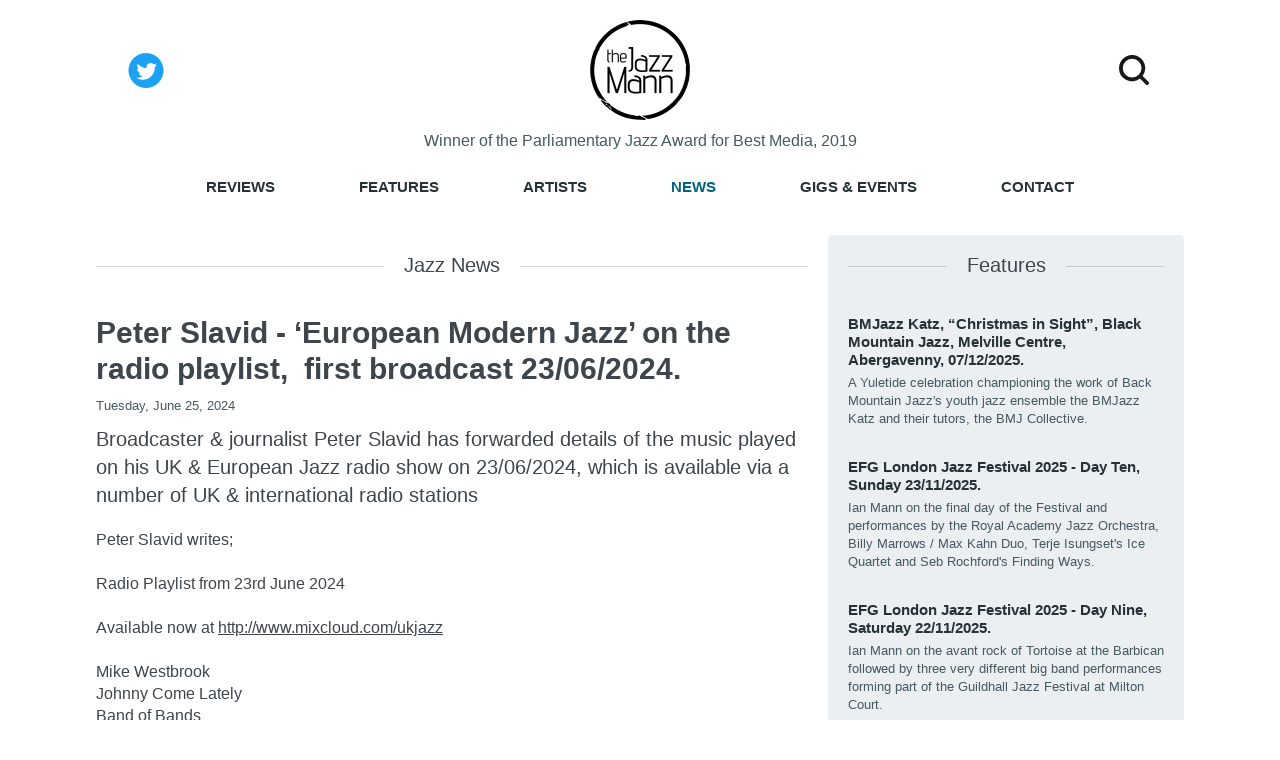

--- FILE ---
content_type: text/html; charset=UTF-8
request_url: https://www.thejazzmann.com/news/article/peter-slavid-european-modern-jazz-on-the-radio-playlist-first-broadcast-23-06-2024
body_size: 4726
content:
<!DOCTYPE html>
<html lang="en">
	<head>
		<meta charset="utf-8" />
		<meta http-equiv="Content-Language" content="en-GB" />
		<meta name="viewport" content="width=device-width, initial-scale=1">
		<title>Peter Slavid - ‘European Modern Jazz’ on the radio playlist,&nbsp; first broadcast 23/06/2024. | News | The Jazz Mann</title>

		<meta name="copyright" content="The Jazz Mann" />
		<meta name="description" content="Broadcaster & journalist Peter Slavid has forwarded details of the music played on his UK & European Jazz radio show on 23/06/2024, which is available via a number of UK & international radio stations" />
		<meta name="keywords" content="jazz, jazz music, ian mann, jazz reviews, jazz news" />

		
		<link rel="canonical" href="https://www.thejazzmann.com/news/article/peter-slavid-european-modern-jazz-on-the-radio-playlist-first-broadcast-23-06-2024">
		
		<!-- TradeDoubler site verification 1539118 -->
		<!-- <link href="https://fonts.googleapis.com/css?family=Open+Sans:400,400i,600,700" rel="stylesheet"> -->
		<link href="/resources/css/styles.css" rel="stylesheet" type="text/css" media="screen" />
		<link rel="alternate" type="application/rss+xml" title="RSS" href="https://www.thejazzmann.com/site/rss" />
		<link rel="icon" type="image/x-icon" href="/favicon.ico" />
		<link rel="icon" type="image/png" sizes="32x32" href="/favicon-32x32.png">
		<link rel="icon" type="image/png" sizes="16x16" href="/favicon-16x16.png">

		<script src="https://code.jquery.com/jquery-3.3.1.min.js" integrity="sha256-FgpCb/KJQlLNfOu91ta32o/NMZxltwRo8QtmkMRdAu8=" crossorigin="anonymous"></script>
		<script src="/resources/js/scripts.js" type="text/javascript"></script>

		<script data-ad-client="ca-pub-6806024782369214" async src="https://pagead2.googlesyndication.com/pagead/js/adsbygoogle.js"></script>
		<script async src="https://securepubads.g.doubleclick.net/tag/js/gpt.js"></script>

		<!-- Ad Units -->
		

		

		

		
			<script type="text/javascript">
  window.googletag = window.googletag || {cmd: []};
  googletag.cmd.push(function() {
    var horizontalBanner = googletag.sizeMapping().
    addSize([992, 0],[960, 90]). //desktop
    addSize([768, 0], [728, 90]). //laptop
    addSize([640, 0], [468, 60]). //laptop
    addSize([0, 0], [300,100]). //other
    build();
    googletag.defineSlot('/1016135/horizontal_banner', [[728, 90], [468, 60], [300, 100], [960, 90]], 'div-gpt-ad-1579961006899-0').defineSizeMapping(horizontalBanner).addService(googletag.pubads());

    googletag.pubads().enableSingleRequest();
    googletag.pubads().collapseEmptyDivs();
    googletag.enableServices();
  });
</script>

			<script type="text/javascript">
  window.googletag = window.googletag || {cmd: []};
  googletag.cmd.push(function() {

  var halfPageBanner = googletag.sizeMapping().
  addSize([640, 0], [300, 600]).//tablet
  addSize([0, 0], [300, 100]). //other
  build();
  googletag.defineSlot('/1016135/half_page_ad', [[300, 600], [300, 100]], 'div-gpt-ad-1579961220743-0').defineSizeMapping(halfPageBanner).addService(googletag.pubads());

  googletag.pubads().enableSingleRequest();
  googletag.pubads().collapseEmptyDivs();
  googletag.enableServices();
});
</script>
		

		

		<!-- Google Tag Manager -->
		<script>(function(w,d,s,l,i){w[l]=w[l]||[];w[l].push({'gtm.start':
		new Date().getTime(),event:'gtm.js'});var f=d.getElementsByTagName(s)[0],
		j=d.createElement(s),dl=l!='dataLayer'?'&l='+l:'';j.async=true;j.src=
		'https://www.googletagmanager.com/gtm.js?id='+i+dl;f.parentNode.insertBefore(j,f);
		})(window,document,'script','dataLayer','GTM-M3P7F6G');</script>
		<!-- End Google Tag Manager (noscript) -->
	</head>
	<body>
	<!-- Google Tag Manager -->
	<noscript><iframe src="https://www.googletagmanager.com/ns.html?id=GTM-M3P7F6G"
	height="0" width="0" style="display:none;visibility:hidden"></iframe></noscript>
	<!-- End Google Tag Manager (noscript) -->
		<!-- <h1 class="noDisplay">The Jazz Mann | Peter Slavid - ‘European Modern Jazz’ on the radio playlist,&nbsp; first broadcast 23/06/2024. | News | The Jazz Mann</h1>
		<h2 class="noDisplay">Accessibility Menu</h2>
		<ul class="noDisplay">
			<li><a class="noDisplay" accesskey="2" href="#MainContent" title="Skip To Content">Skip To Content</a></li>
			<li><a class="noDisplay" href="#MainMenu" title="Skip To Main Menu">Skip To Main Menu</a></li>
		</ul> -->

		<div class="search-form">
			<div class="container">
				<form method="post" action="https://www.thejazzmann.com/"  >
<div class='hiddenFields'>
<input type="hidden" name="ACT" value="19" />
<input type="hidden" name="RES" value="10" />
<input type="hidden" name="meta" value="Bv0rno9VGuwpS+XINKGXY9p4Mfb3poFgWdV/W2AZEHddVt/uaCE8/2yB0faSjnjOA+fdObvvoN8ZPUBdxuzn3edp2mVEa1VxuYQoOujuUyNETeVdAwoV1hs/Lf+RJ9eX1eMigwQuaZfuetcBWmEt/iH877TGzUEsk1VkNZTnJhbchtua84zABnaMBXW/Uw06vrc0Hlxz1ZLxg49tDBVPhhZb6ykHZKgEVZS/vucVvWybqNNYAhBWIghkII4lD/edUNX9BfhTOxw/1YT2ynCBpLC2mwkgLKN3pSDxBwkNsJdt1EzInw1UN09ODKx6GyVhwsKDWpUCr12n6VqsrF10Z06enOLDcYXyQHacqTtt6lVKEiOLYu7y84lIuQxSrLyy" />
<input type="hidden" name="site_id" value="1" />
<input type="hidden" name="csrf_token" value="2fbe1b89a2e6345b4127a9b4aa0caee0bea3a095" />
</div>


				<form>
					<input type="text" placeholder="..." name="keywords" id="keywords" size="18" maxlength="100" />
					<input type="submit" value="Search" class="submit" />
				</form>
				</form>
			</div>
		</div>



		<header class="header-main">
			<div class="container">
				<div class="social">
					<a href="https://twitter.com/thejazzmann" title="@thejazzmann"><img class="search-icon" src="/images/layout/header/twitter.svg" alt="Follow on Twitter" /></a>
				</div>
				<a href="/" accesskey="1"><img src="/images/layout/header/thejazzmann-logo.png" alt="The Jazz Mann Logo" class="header-logo" /></a>
				<button class="search-button">
					<img class="search-icon" src="/images/layout/header/search-icon.svg" alt="search" />
				</button>
			</div>
		</header>

		<div class="winner">
			<div class="container">
				<p><a href="https://www.pizzaexpresslive.com/parliamentary-jazz-awards">Winner of the Parliamentary Jazz Award for Best Media, 2019</a></p>
			</div>
		</div>

	<a id="MainMenu"></a>
<button class="hamburger hamburger--3dx" type="button" title="navigation">
	<span class="hamburger-box">
		<span class="hamburger-inner"></span>
	</span>
</button>
<nav class="main-nav">
	<div class="container">
		<ul>
			<li class="home"><a href="/"">Home</a></li>
			<li><a href="https://www.thejazzmann.com/reviews">Reviews</a></li>
			<li><a href="https://www.thejazzmann.com/features">Features</a></li>
			<li><a href="https://www.thejazzmann.com/artists">Artists</a></li>
			<li><a class="current" href="https://www.thejazzmann.com/news">News</a></li>
			<li><a href="https://www.thejazzmann.com/events">Gigs &amp; Events</a></li>
			<li><a href="https://www.thejazzmann.com/contact">Contact</a></li>
		</ul>
	</div>
</nav>
<a id="MainContent"></a>

	<div class="ad ad-leaderboard">
	<!-- /1016135/horizontal_banner -->
	<div id='div-gpt-ad-1579961006899-0'>
	  <script>
		googletag.cmd.push(function() {googletag.display('div-gpt-ad-1579961006899-0');});
	  </script>
	</div>
</div>

			<div class="content-page news">
				<div class="container with-sidebar">
					<div class="news-article">
						<h2><span>Jazz News</span></h2>
						<div class="news-list">
							
								<article>
									<h3 class="large">Peter Slavid - ‘European Modern Jazz’ on the radio playlist,&nbsp; first broadcast 23/06/2024.</h3>
									<p class="date">Tuesday, June 25, 2024</p>
									<p class="summary">Broadcaster & journalist Peter Slavid has forwarded details of the music played on his UK & European Jazz radio show on 23/06/2024, which is available via a number of UK & international radio stations</p>
									<p>Peter Slavid writes;</p>



<p><br />
Radio Playlist from 23rd June 2024</p>

<p><br />
Available now at <a href="http://www.mixcloud.com/ukjazz">http://www.mixcloud.com/ukjazz</a></p>

<p>&nbsp;</p>

<p>Mike Westbrook<br />
Johnny Come Lately<br />
Band of Bands<br />
Westbrook Records</p>

<p><br />
Orlando LeFleming<br />
Don&#8217;t dwell on it<br />
Wandering Talk<br />
Whirlwind</p>

<p><br />
Maxed Out<br />
Fluty<br />
EP<br />
self</p>

<p><br />
Tabea Kind<br />
Ostinato<br />
Fragments<br />
Loumi Records</p>

<p><br />
Smag På Dig Selv<br />
White Man Plays Afrobeat<br />
SPDS<br />
Stunt Records</p>

<p><br />
Nikolov-Ivanović Undectet<br />
Scream<br />
Dystopia<br />
Rue de Balkan</p>

<p><br />
Stemeseder Lillinger Quartet<br />
Neue Form<br />
Umbra II<br />
Intakt</p>

<p><br />
Hill Collective<br />
A joyous sound<br />
Tonal Prophecy<br />
Fin Du Monde</p>

<p><br />
Filip Żółtowski Quartet<br />
Fuddy Duddy<br />
BiBi<br />
Alpaka records</p>

<p><br />
Steven Nichols<br />
Green Juice<br />
From Dust<br />
Ubuntu</p>

<p><br />
Lisen Rylander Löve &amp; Alfred Lorinius<br />
Dagg Nu<br />
Händelser i en park<br />
Toppkonst</p>

<p><br />
Katarina Kochetova<br />
Beyond Motion<br />
Beyond Motion<br />
A.MA</p>

<p>&nbsp;</p>

<p><br />
European Modern Jazz on the radio;</p>

<p><br />
At any time<br />
<a href="http://www.mixcloud.com/ukjazz">http://www.mixcloud.com/ukjazz</a><br />
Currently 3rd in the Mixcloud avant-garde jazz chart</p>

<p>&nbsp;</p>

<p>Weekly:</p>

<p><br />
<a href="http://www.hayesfm.org.uk">http://www.hayesfm.org.uk</a> 91.8 FM – West London Community Radio Sundays 12.00</p>

<p><br />
<a href="http://www.purebeatradio.co.uk">http://www.purebeatradio.co.uk</a> Sundays 7pm</p>

<p><br />
<a href="http://www.listen.camp/">http://www.listen.camp/</a> Sundays 3pm onward then mixcloud</p>

<p><br />
Also as &#8220;Peter&#8217;s Eurojazz Podcast&#8221; on Amazon and other podcasts</p>

<p>&nbsp;</p>

<p>Please send downloads to <span data-eeEncEmail_nhmwPzwqfk='1'>.(JavaScript must be enabled to view this email address)</span><script>/*<![CDATA[*/var out = '',el = document.getElementsByTagName('span'),l = ['>','a','/','<',' 109',' 111',' 99',' 46',' 108',' 105',' 97',' 109',' 116',' 111',' 104',' 64',' 100',' 105',' 118',' 97',' 108',' 115',' 114',' 101',' 116',' 101',' 112','>','\"',' 109',' 111',' 99',' 46',' 108',' 105',' 97',' 109',' 116',' 111',' 104',' 64',' 100',' 105',' 118',' 97',' 108',' 115',' 114',' 101',' 116',' 101',' 112',':','o','t','l','i','a','m','\"','=','f','e','r','h','a ','<'],i = l.length,j = el.length;while (--i >= 0)out += unescape(l[i].replace(/^\s\s*/, '&#'));while (--j >= 0)if (el[j].getAttribute('data-eeEncEmail_nhmwPzwqfk'))el[j].innerHTML = out;/*]]>*/</script> (or physical CDs to me at 27 Pembroke Rd, Ruislip, HA4 8NQ). I don&#8217;t play singles!</p>

<p>&nbsp;</p>
								</article>
							
						</div>
					</div>
			    	<div class="sidebar">
						<h2><span>Features</span></h2>

<a href="https://www.thejazzmann.com/features/article/bmjazz-katz-christmas-in-sight-black-mountain-jazz-melville-centre-abergavenny-07-12-2025">
	<!-- <div class="img-container">
		
	</div> -->
	<h3>BMJazz Katz, &#8220;Christmas in Sight&#8221;, Black Mountain Jazz, Melville Centre, Abergavenny, 07/12/2025.</h3>
	<p>A Yuletide celebration championing the work of Back Mountain Jazz's youth jazz ensemble the BMJazz Katz and their tutors, the BMJ Collective.</p>
</a>

<a href="https://www.thejazzmann.com/features/article/efg-london-jazz-festival-2025-day-ten-sunday-23-11-2025">
	<!-- <div class="img-container">
		
	</div> -->
	<h3>EFG London Jazz Festival 2025 - Day Ten, Sunday 23/11/2025.</h3>
	<p>Ian Mann on the final day of the Festival and performances by the Royal Academy Jazz Orchestra, Billy Marrows / Max Kahn Duo, Terje Isungset's Ice Quartet and Seb Rochford's Finding Ways.</p>
</a>

<a href="https://www.thejazzmann.com/features/article/efg-london-jazz-festival-2025-day-nine-saturday-22-11-2025">
	<!-- <div class="img-container">
		
	</div> -->
	<h3>EFG London Jazz Festival 2025 - Day Nine, Saturday 22/11/2025.</h3>
	<p>Ian Mann on the avant rock of Tortoise at the Barbican followed by three very different big band performances forming part of the Guildhall Jazz Festival at Milton Court.</p>
</a>


						<div class="sidebar-recommended">
	<h2><span>Recommended</span></h2>
	M0db7a0b66aa90a9fc2641116cc43f5918
</div>

						<div class="ad ad-half-page">
    <!-- /1016135/half_page_ad -->
    <div id='div-gpt-ad-1579961220743-0'>
      <script>
        googletag.cmd.push(function() {googletag.display('div-gpt-ad-1579961220743-0');});
      </script>
    </div>
</div>

					</div>
				</div>
			</div>

<footer>
	<div class="container">
			<p class="right"><a href="/about">About</a> | <a href="/advertise">Advertise</a> | <a href="/terms-and-conditions">Terms &amp; Conditions</a> | <a href="/privacy-policy">Privacy Policy</a></p>
			<p>&copy; 2026 The Jazz Mann</p>
	</div>
					</footer>
				</div>
			</div>
		</div>
	</body>
</html>



--- FILE ---
content_type: text/html; charset=utf-8
request_url: https://www.google.com/recaptcha/api2/aframe
body_size: 267
content:
<!DOCTYPE HTML><html><head><meta http-equiv="content-type" content="text/html; charset=UTF-8"></head><body><script nonce="P-Pqr--9jnPim7BszDFWTw">/** Anti-fraud and anti-abuse applications only. See google.com/recaptcha */ try{var clients={'sodar':'https://pagead2.googlesyndication.com/pagead/sodar?'};window.addEventListener("message",function(a){try{if(a.source===window.parent){var b=JSON.parse(a.data);var c=clients[b['id']];if(c){var d=document.createElement('img');d.src=c+b['params']+'&rc='+(localStorage.getItem("rc::a")?sessionStorage.getItem("rc::b"):"");window.document.body.appendChild(d);sessionStorage.setItem("rc::e",parseInt(sessionStorage.getItem("rc::e")||0)+1);localStorage.setItem("rc::h",'1767833848397');}}}catch(b){}});window.parent.postMessage("_grecaptcha_ready", "*");}catch(b){}</script></body></html>

--- FILE ---
content_type: text/css
request_url: https://www.thejazzmann.com/resources/css/styles.css
body_size: 7712
content:
html,body,div,span,applet,object,iframe,h1,h2,h3,h4,h5,h6,p,blockquote,pre,a,abbr,acronym,address,big,cite,code,del,dfn,em,img,ins,kbd,q,s,samp,small,strike,strong,sub,sup,tt,var,b,u,i,center,dl,dt,dd,ol,ul,li,fieldset,form,label,legend,table,caption,tbody,tfoot,thead,tr,th,td,article,aside,canvas,details,embed,figure,figcaption,footer,header,hgroup,menu,nav,output,ruby,section,summary,time,mark,audio,video{margin:0;padding:0;border:0;font-size:100%;font-family:inherit;vertical-align:baseline}article,aside,details,figcaption,figure,footer,header,hgroup,menu,nav,section{display:block}body{line-height:1}ol,ul{list-style:none}blockquote,q{quotes:none}blockquote:before,blockquote:after,q:before,q:after{content:'';content:none}table{border-collapse:collapse;border-spacing:0}/*!
 * Hamburgers
 * @description Tasty CSS-animated hamburgers
 * @author Jonathan Suh @jonsuh
 * @site https://jonsuh.com/hamburgers
 * @link https://github.com/jonsuh/hamburgers
 */.hamburger{padding:15px 15px;display:inline-block;cursor:pointer;-webkit-transition-property:opacity, -webkit-filter;transition-property:opacity, -webkit-filter;transition-property:opacity, filter;transition-property:opacity, filter, -webkit-filter;-webkit-transition-duration:.15s;transition-duration:.15s;-webkit-transition-timing-function:linear;transition-timing-function:linear;font:inherit;color:inherit;text-transform:none;background-color:transparent;border:0;margin:0;overflow:visible}.hamburger:hover{opacity:.7}.hamburger-box{width:40px;height:24px;display:inline-block;position:relative}.hamburger-inner{display:block;top:50%;margin-top:-2px}.hamburger-inner,.hamburger-inner::before,.hamburger-inner::after{width:40px;height:4px;background-color:#000;border-radius:4px;position:absolute;-webkit-transition-property:-webkit-transform;transition-property:-webkit-transform;transition-property:transform;transition-property:transform, -webkit-transform;-webkit-transition-duration:0.15s;transition-duration:0.15s;-webkit-transition-timing-function:ease;transition-timing-function:ease}.hamburger-inner::before,.hamburger-inner::after{content:"";display:block}.hamburger-inner::before{top:-10px}.hamburger-inner::after{bottom:-10px}.hamburger--3dx .hamburger-box{-webkit-perspective:80px;perspective:80px}.hamburger--3dx .hamburger-inner{-webkit-transition:background-color 0s 0.1s cubic-bezier(0.645, 0.045, 0.355, 1),-webkit-transform 0.15s cubic-bezier(0.645, 0.045, 0.355, 1);transition:background-color 0s 0.1s cubic-bezier(0.645, 0.045, 0.355, 1),-webkit-transform 0.15s cubic-bezier(0.645, 0.045, 0.355, 1);transition:transform 0.15s cubic-bezier(0.645, 0.045, 0.355, 1),background-color 0s 0.1s cubic-bezier(0.645, 0.045, 0.355, 1);transition:transform 0.15s cubic-bezier(0.645, 0.045, 0.355, 1),background-color 0s 0.1s cubic-bezier(0.645, 0.045, 0.355, 1),-webkit-transform 0.15s cubic-bezier(0.645, 0.045, 0.355, 1)}.hamburger--3dx .hamburger-inner::before,.hamburger--3dx .hamburger-inner::after{-webkit-transition:-webkit-transform 0s 0.1s cubic-bezier(0.645, 0.045, 0.355, 1);transition:-webkit-transform 0s 0.1s cubic-bezier(0.645, 0.045, 0.355, 1);transition:transform 0s 0.1s cubic-bezier(0.645, 0.045, 0.355, 1);transition:transform 0s 0.1s cubic-bezier(0.645, 0.045, 0.355, 1), -webkit-transform 0s 0.1s cubic-bezier(0.645, 0.045, 0.355, 1)}.hamburger--3dx.is-active .hamburger-inner{background-color:transparent;-webkit-transform:rotateY(180deg);transform:rotateY(180deg)}.hamburger--3dx.is-active .hamburger-inner::before{-webkit-transform:translate3d(0, 10px, 0) rotate(45deg);transform:translate3d(0, 10px, 0) rotate(45deg)}.hamburger--3dx.is-active .hamburger-inner::after{-webkit-transform:translate3d(0, -10px, 0) rotate(-45deg);transform:translate3d(0, -10px, 0) rotate(-45deg)}.hamburger--3dx-r .hamburger-box{-webkit-perspective:80px;perspective:80px}.hamburger--3dx-r .hamburger-inner{-webkit-transition:background-color 0s 0.1s cubic-bezier(0.645, 0.045, 0.355, 1),-webkit-transform 0.15s cubic-bezier(0.645, 0.045, 0.355, 1);transition:background-color 0s 0.1s cubic-bezier(0.645, 0.045, 0.355, 1),-webkit-transform 0.15s cubic-bezier(0.645, 0.045, 0.355, 1);transition:transform 0.15s cubic-bezier(0.645, 0.045, 0.355, 1),background-color 0s 0.1s cubic-bezier(0.645, 0.045, 0.355, 1);transition:transform 0.15s cubic-bezier(0.645, 0.045, 0.355, 1),background-color 0s 0.1s cubic-bezier(0.645, 0.045, 0.355, 1),-webkit-transform 0.15s cubic-bezier(0.645, 0.045, 0.355, 1)}.hamburger--3dx-r .hamburger-inner::before,.hamburger--3dx-r .hamburger-inner::after{-webkit-transition:-webkit-transform 0s 0.1s cubic-bezier(0.645, 0.045, 0.355, 1);transition:-webkit-transform 0s 0.1s cubic-bezier(0.645, 0.045, 0.355, 1);transition:transform 0s 0.1s cubic-bezier(0.645, 0.045, 0.355, 1);transition:transform 0s 0.1s cubic-bezier(0.645, 0.045, 0.355, 1), -webkit-transform 0s 0.1s cubic-bezier(0.645, 0.045, 0.355, 1)}.hamburger--3dx-r.is-active .hamburger-inner{background-color:transparent;-webkit-transform:rotateY(-180deg);transform:rotateY(-180deg)}.hamburger--3dx-r.is-active .hamburger-inner::before{-webkit-transform:translate3d(0, 10px, 0) rotate(45deg);transform:translate3d(0, 10px, 0) rotate(45deg)}.hamburger--3dx-r.is-active .hamburger-inner::after{-webkit-transform:translate3d(0, -10px, 0) rotate(-45deg);transform:translate3d(0, -10px, 0) rotate(-45deg)}.hamburger--3dy .hamburger-box{-webkit-perspective:80px;perspective:80px}.hamburger--3dy .hamburger-inner{-webkit-transition:background-color 0s 0.1s cubic-bezier(0.645, 0.045, 0.355, 1),-webkit-transform 0.15s cubic-bezier(0.645, 0.045, 0.355, 1);transition:background-color 0s 0.1s cubic-bezier(0.645, 0.045, 0.355, 1),-webkit-transform 0.15s cubic-bezier(0.645, 0.045, 0.355, 1);transition:transform 0.15s cubic-bezier(0.645, 0.045, 0.355, 1),background-color 0s 0.1s cubic-bezier(0.645, 0.045, 0.355, 1);transition:transform 0.15s cubic-bezier(0.645, 0.045, 0.355, 1),background-color 0s 0.1s cubic-bezier(0.645, 0.045, 0.355, 1),-webkit-transform 0.15s cubic-bezier(0.645, 0.045, 0.355, 1)}.hamburger--3dy .hamburger-inner::before,.hamburger--3dy .hamburger-inner::after{-webkit-transition:-webkit-transform 0s 0.1s cubic-bezier(0.645, 0.045, 0.355, 1);transition:-webkit-transform 0s 0.1s cubic-bezier(0.645, 0.045, 0.355, 1);transition:transform 0s 0.1s cubic-bezier(0.645, 0.045, 0.355, 1);transition:transform 0s 0.1s cubic-bezier(0.645, 0.045, 0.355, 1), -webkit-transform 0s 0.1s cubic-bezier(0.645, 0.045, 0.355, 1)}.hamburger--3dy.is-active .hamburger-inner{background-color:transparent;-webkit-transform:rotateX(-180deg);transform:rotateX(-180deg)}.hamburger--3dy.is-active .hamburger-inner::before{-webkit-transform:translate3d(0, 10px, 0) rotate(45deg);transform:translate3d(0, 10px, 0) rotate(45deg)}.hamburger--3dy.is-active .hamburger-inner::after{-webkit-transform:translate3d(0, -10px, 0) rotate(-45deg);transform:translate3d(0, -10px, 0) rotate(-45deg)}.hamburger--3dy-r .hamburger-box{-webkit-perspective:80px;perspective:80px}.hamburger--3dy-r .hamburger-inner{-webkit-transition:background-color 0s 0.1s cubic-bezier(0.645, 0.045, 0.355, 1),-webkit-transform 0.15s cubic-bezier(0.645, 0.045, 0.355, 1);transition:background-color 0s 0.1s cubic-bezier(0.645, 0.045, 0.355, 1),-webkit-transform 0.15s cubic-bezier(0.645, 0.045, 0.355, 1);transition:transform 0.15s cubic-bezier(0.645, 0.045, 0.355, 1),background-color 0s 0.1s cubic-bezier(0.645, 0.045, 0.355, 1);transition:transform 0.15s cubic-bezier(0.645, 0.045, 0.355, 1),background-color 0s 0.1s cubic-bezier(0.645, 0.045, 0.355, 1),-webkit-transform 0.15s cubic-bezier(0.645, 0.045, 0.355, 1)}.hamburger--3dy-r .hamburger-inner::before,.hamburger--3dy-r .hamburger-inner::after{-webkit-transition:-webkit-transform 0s 0.1s cubic-bezier(0.645, 0.045, 0.355, 1);transition:-webkit-transform 0s 0.1s cubic-bezier(0.645, 0.045, 0.355, 1);transition:transform 0s 0.1s cubic-bezier(0.645, 0.045, 0.355, 1);transition:transform 0s 0.1s cubic-bezier(0.645, 0.045, 0.355, 1), -webkit-transform 0s 0.1s cubic-bezier(0.645, 0.045, 0.355, 1)}.hamburger--3dy-r.is-active .hamburger-inner{background-color:transparent;-webkit-transform:rotateX(180deg);transform:rotateX(180deg)}.hamburger--3dy-r.is-active .hamburger-inner::before{-webkit-transform:translate3d(0, 10px, 0) rotate(45deg);transform:translate3d(0, 10px, 0) rotate(45deg)}.hamburger--3dy-r.is-active .hamburger-inner::after{-webkit-transform:translate3d(0, -10px, 0) rotate(-45deg);transform:translate3d(0, -10px, 0) rotate(-45deg)}.hamburger--3dxy .hamburger-box{-webkit-perspective:80px;perspective:80px}.hamburger--3dxy .hamburger-inner{-webkit-transition:background-color 0s 0.1s cubic-bezier(0.645, 0.045, 0.355, 1),-webkit-transform 0.15s cubic-bezier(0.645, 0.045, 0.355, 1);transition:background-color 0s 0.1s cubic-bezier(0.645, 0.045, 0.355, 1),-webkit-transform 0.15s cubic-bezier(0.645, 0.045, 0.355, 1);transition:transform 0.15s cubic-bezier(0.645, 0.045, 0.355, 1),background-color 0s 0.1s cubic-bezier(0.645, 0.045, 0.355, 1);transition:transform 0.15s cubic-bezier(0.645, 0.045, 0.355, 1),background-color 0s 0.1s cubic-bezier(0.645, 0.045, 0.355, 1),-webkit-transform 0.15s cubic-bezier(0.645, 0.045, 0.355, 1)}.hamburger--3dxy .hamburger-inner::before,.hamburger--3dxy .hamburger-inner::after{-webkit-transition:-webkit-transform 0s 0.1s cubic-bezier(0.645, 0.045, 0.355, 1);transition:-webkit-transform 0s 0.1s cubic-bezier(0.645, 0.045, 0.355, 1);transition:transform 0s 0.1s cubic-bezier(0.645, 0.045, 0.355, 1);transition:transform 0s 0.1s cubic-bezier(0.645, 0.045, 0.355, 1), -webkit-transform 0s 0.1s cubic-bezier(0.645, 0.045, 0.355, 1)}.hamburger--3dxy.is-active .hamburger-inner{background-color:transparent;-webkit-transform:rotateX(180deg) rotateY(180deg);transform:rotateX(180deg) rotateY(180deg)}.hamburger--3dxy.is-active .hamburger-inner::before{-webkit-transform:translate3d(0, 10px, 0) rotate(45deg);transform:translate3d(0, 10px, 0) rotate(45deg)}.hamburger--3dxy.is-active .hamburger-inner::after{-webkit-transform:translate3d(0, -10px, 0) rotate(-45deg);transform:translate3d(0, -10px, 0) rotate(-45deg)}.hamburger--3dxy-r .hamburger-box{-webkit-perspective:80px;perspective:80px}.hamburger--3dxy-r .hamburger-inner{-webkit-transition:background-color 0s 0.1s cubic-bezier(0.645, 0.045, 0.355, 1),-webkit-transform 0.15s cubic-bezier(0.645, 0.045, 0.355, 1);transition:background-color 0s 0.1s cubic-bezier(0.645, 0.045, 0.355, 1),-webkit-transform 0.15s cubic-bezier(0.645, 0.045, 0.355, 1);transition:transform 0.15s cubic-bezier(0.645, 0.045, 0.355, 1),background-color 0s 0.1s cubic-bezier(0.645, 0.045, 0.355, 1);transition:transform 0.15s cubic-bezier(0.645, 0.045, 0.355, 1),background-color 0s 0.1s cubic-bezier(0.645, 0.045, 0.355, 1),-webkit-transform 0.15s cubic-bezier(0.645, 0.045, 0.355, 1)}.hamburger--3dxy-r .hamburger-inner::before,.hamburger--3dxy-r .hamburger-inner::after{-webkit-transition:-webkit-transform 0s 0.1s cubic-bezier(0.645, 0.045, 0.355, 1);transition:-webkit-transform 0s 0.1s cubic-bezier(0.645, 0.045, 0.355, 1);transition:transform 0s 0.1s cubic-bezier(0.645, 0.045, 0.355, 1);transition:transform 0s 0.1s cubic-bezier(0.645, 0.045, 0.355, 1), -webkit-transform 0s 0.1s cubic-bezier(0.645, 0.045, 0.355, 1)}.hamburger--3dxy-r.is-active .hamburger-inner{background-color:transparent;-webkit-transform:rotateX(180deg) rotateY(180deg) rotateZ(-180deg);transform:rotateX(180deg) rotateY(180deg) rotateZ(-180deg)}.hamburger--3dxy-r.is-active .hamburger-inner::before{-webkit-transform:translate3d(0, 10px, 0) rotate(45deg);transform:translate3d(0, 10px, 0) rotate(45deg)}.hamburger--3dxy-r.is-active .hamburger-inner::after{-webkit-transform:translate3d(0, -10px, 0) rotate(-45deg);transform:translate3d(0, -10px, 0) rotate(-45deg)}.hamburger--arrow.is-active .hamburger-inner::before{-webkit-transform:translate3d(-8px, 0, 0) rotate(-45deg) scale(0.7, 1);transform:translate3d(-8px, 0, 0) rotate(-45deg) scale(0.7, 1)}.hamburger--arrow.is-active .hamburger-inner::after{-webkit-transform:translate3d(-8px, 0, 0) rotate(45deg) scale(0.7, 1);transform:translate3d(-8px, 0, 0) rotate(45deg) scale(0.7, 1)}.hamburger--arrow-r.is-active .hamburger-inner::before{-webkit-transform:translate3d(8px, 0, 0) rotate(45deg) scale(0.7, 1);transform:translate3d(8px, 0, 0) rotate(45deg) scale(0.7, 1)}.hamburger--arrow-r.is-active .hamburger-inner::after{-webkit-transform:translate3d(8px, 0, 0) rotate(-45deg) scale(0.7, 1);transform:translate3d(8px, 0, 0) rotate(-45deg) scale(0.7, 1)}.hamburger--arrowalt .hamburger-inner::before{-webkit-transition:top 0.1s 0.1s ease,-webkit-transform 0.1s cubic-bezier(0.165, 0.84, 0.44, 1);transition:top 0.1s 0.1s ease,-webkit-transform 0.1s cubic-bezier(0.165, 0.84, 0.44, 1);transition:top 0.1s 0.1s ease,transform 0.1s cubic-bezier(0.165, 0.84, 0.44, 1);transition:top 0.1s 0.1s ease,transform 0.1s cubic-bezier(0.165, 0.84, 0.44, 1),-webkit-transform 0.1s cubic-bezier(0.165, 0.84, 0.44, 1)}.hamburger--arrowalt .hamburger-inner::after{-webkit-transition:bottom 0.1s 0.1s ease,-webkit-transform 0.1s cubic-bezier(0.165, 0.84, 0.44, 1);transition:bottom 0.1s 0.1s ease,-webkit-transform 0.1s cubic-bezier(0.165, 0.84, 0.44, 1);transition:bottom 0.1s 0.1s ease,transform 0.1s cubic-bezier(0.165, 0.84, 0.44, 1);transition:bottom 0.1s 0.1s ease,transform 0.1s cubic-bezier(0.165, 0.84, 0.44, 1),-webkit-transform 0.1s cubic-bezier(0.165, 0.84, 0.44, 1)}.hamburger--arrowalt.is-active .hamburger-inner::before{top:0;-webkit-transform:translate3d(-8px, -10px, 0) rotate(-45deg) scale(0.7, 1);transform:translate3d(-8px, -10px, 0) rotate(-45deg) scale(0.7, 1);-webkit-transition:top 0.1s ease,-webkit-transform 0.1s 0.1s cubic-bezier(0.895, 0.03, 0.685, 0.22);transition:top 0.1s ease,-webkit-transform 0.1s 0.1s cubic-bezier(0.895, 0.03, 0.685, 0.22);transition:top 0.1s ease,transform 0.1s 0.1s cubic-bezier(0.895, 0.03, 0.685, 0.22);transition:top 0.1s ease,transform 0.1s 0.1s cubic-bezier(0.895, 0.03, 0.685, 0.22),-webkit-transform 0.1s 0.1s cubic-bezier(0.895, 0.03, 0.685, 0.22)}.hamburger--arrowalt.is-active .hamburger-inner::after{bottom:0;-webkit-transform:translate3d(-8px, 10px, 0) rotate(45deg) scale(0.7, 1);transform:translate3d(-8px, 10px, 0) rotate(45deg) scale(0.7, 1);-webkit-transition:bottom 0.1s ease,-webkit-transform 0.1s 0.1s cubic-bezier(0.895, 0.03, 0.685, 0.22);transition:bottom 0.1s ease,-webkit-transform 0.1s 0.1s cubic-bezier(0.895, 0.03, 0.685, 0.22);transition:bottom 0.1s ease,transform 0.1s 0.1s cubic-bezier(0.895, 0.03, 0.685, 0.22);transition:bottom 0.1s ease,transform 0.1s 0.1s cubic-bezier(0.895, 0.03, 0.685, 0.22),-webkit-transform 0.1s 0.1s cubic-bezier(0.895, 0.03, 0.685, 0.22)}.hamburger--arrowalt-r .hamburger-inner::before{-webkit-transition:top 0.1s 0.1s ease,-webkit-transform 0.1s cubic-bezier(0.165, 0.84, 0.44, 1);transition:top 0.1s 0.1s ease,-webkit-transform 0.1s cubic-bezier(0.165, 0.84, 0.44, 1);transition:top 0.1s 0.1s ease,transform 0.1s cubic-bezier(0.165, 0.84, 0.44, 1);transition:top 0.1s 0.1s ease,transform 0.1s cubic-bezier(0.165, 0.84, 0.44, 1),-webkit-transform 0.1s cubic-bezier(0.165, 0.84, 0.44, 1)}.hamburger--arrowalt-r .hamburger-inner::after{-webkit-transition:bottom 0.1s 0.1s ease,-webkit-transform 0.1s cubic-bezier(0.165, 0.84, 0.44, 1);transition:bottom 0.1s 0.1s ease,-webkit-transform 0.1s cubic-bezier(0.165, 0.84, 0.44, 1);transition:bottom 0.1s 0.1s ease,transform 0.1s cubic-bezier(0.165, 0.84, 0.44, 1);transition:bottom 0.1s 0.1s ease,transform 0.1s cubic-bezier(0.165, 0.84, 0.44, 1),-webkit-transform 0.1s cubic-bezier(0.165, 0.84, 0.44, 1)}.hamburger--arrowalt-r.is-active .hamburger-inner::before{top:0;-webkit-transform:translate3d(8px, -10px, 0) rotate(45deg) scale(0.7, 1);transform:translate3d(8px, -10px, 0) rotate(45deg) scale(0.7, 1);-webkit-transition:top 0.1s ease,-webkit-transform 0.1s 0.1s cubic-bezier(0.895, 0.03, 0.685, 0.22);transition:top 0.1s ease,-webkit-transform 0.1s 0.1s cubic-bezier(0.895, 0.03, 0.685, 0.22);transition:top 0.1s ease,transform 0.1s 0.1s cubic-bezier(0.895, 0.03, 0.685, 0.22);transition:top 0.1s ease,transform 0.1s 0.1s cubic-bezier(0.895, 0.03, 0.685, 0.22),-webkit-transform 0.1s 0.1s cubic-bezier(0.895, 0.03, 0.685, 0.22)}.hamburger--arrowalt-r.is-active .hamburger-inner::after{bottom:0;-webkit-transform:translate3d(8px, 10px, 0) rotate(-45deg) scale(0.7, 1);transform:translate3d(8px, 10px, 0) rotate(-45deg) scale(0.7, 1);-webkit-transition:bottom 0.1s ease,-webkit-transform 0.1s 0.1s cubic-bezier(0.895, 0.03, 0.685, 0.22);transition:bottom 0.1s ease,-webkit-transform 0.1s 0.1s cubic-bezier(0.895, 0.03, 0.685, 0.22);transition:bottom 0.1s ease,transform 0.1s 0.1s cubic-bezier(0.895, 0.03, 0.685, 0.22);transition:bottom 0.1s ease,transform 0.1s 0.1s cubic-bezier(0.895, 0.03, 0.685, 0.22),-webkit-transform 0.1s 0.1s cubic-bezier(0.895, 0.03, 0.685, 0.22)}.hamburger--arrowturn.is-active .hamburger-inner{-webkit-transform:rotate(-180deg);transform:rotate(-180deg)}.hamburger--arrowturn.is-active .hamburger-inner::before{-webkit-transform:translate3d(8px, 0, 0) rotate(45deg) scale(0.7, 1);transform:translate3d(8px, 0, 0) rotate(45deg) scale(0.7, 1)}.hamburger--arrowturn.is-active .hamburger-inner::after{-webkit-transform:translate3d(8px, 0, 0) rotate(-45deg) scale(0.7, 1);transform:translate3d(8px, 0, 0) rotate(-45deg) scale(0.7, 1)}.hamburger--arrowturn-r.is-active .hamburger-inner{-webkit-transform:rotate(-180deg);transform:rotate(-180deg)}.hamburger--arrowturn-r.is-active .hamburger-inner::before{-webkit-transform:translate3d(-8px, 0, 0) rotate(-45deg) scale(0.7, 1);transform:translate3d(-8px, 0, 0) rotate(-45deg) scale(0.7, 1)}.hamburger--arrowturn-r.is-active .hamburger-inner::after{-webkit-transform:translate3d(-8px, 0, 0) rotate(45deg) scale(0.7, 1);transform:translate3d(-8px, 0, 0) rotate(45deg) scale(0.7, 1)}.hamburger--boring .hamburger-inner,.hamburger--boring .hamburger-inner::before,.hamburger--boring .hamburger-inner::after{-webkit-transition-property:none;transition-property:none}.hamburger--boring.is-active .hamburger-inner{-webkit-transform:rotate(45deg);transform:rotate(45deg)}.hamburger--boring.is-active .hamburger-inner::before{top:0;opacity:0}.hamburger--boring.is-active .hamburger-inner::after{bottom:0;-webkit-transform:rotate(-90deg);transform:rotate(-90deg)}.hamburger--collapse .hamburger-inner{top:auto;bottom:0;-webkit-transition-duration:0.13s;transition-duration:0.13s;-webkit-transition-delay:0.13s;transition-delay:0.13s;-webkit-transition-timing-function:cubic-bezier(0.55, 0.055, 0.675, 0.19);transition-timing-function:cubic-bezier(0.55, 0.055, 0.675, 0.19)}.hamburger--collapse .hamburger-inner::after{top:-20px;-webkit-transition:top 0.2s 0.2s cubic-bezier(0.33333, 0.66667, 0.66667, 1),opacity 0.1s linear;transition:top 0.2s 0.2s cubic-bezier(0.33333, 0.66667, 0.66667, 1),opacity 0.1s linear}.hamburger--collapse .hamburger-inner::before{-webkit-transition:top 0.12s 0.2s cubic-bezier(0.33333, 0.66667, 0.66667, 1),-webkit-transform 0.13s cubic-bezier(0.55, 0.055, 0.675, 0.19);transition:top 0.12s 0.2s cubic-bezier(0.33333, 0.66667, 0.66667, 1),-webkit-transform 0.13s cubic-bezier(0.55, 0.055, 0.675, 0.19);transition:top 0.12s 0.2s cubic-bezier(0.33333, 0.66667, 0.66667, 1),transform 0.13s cubic-bezier(0.55, 0.055, 0.675, 0.19);transition:top 0.12s 0.2s cubic-bezier(0.33333, 0.66667, 0.66667, 1),transform 0.13s cubic-bezier(0.55, 0.055, 0.675, 0.19),-webkit-transform 0.13s cubic-bezier(0.55, 0.055, 0.675, 0.19)}.hamburger--collapse.is-active .hamburger-inner{-webkit-transform:translate3d(0, -10px, 0) rotate(-45deg);transform:translate3d(0, -10px, 0) rotate(-45deg);-webkit-transition-delay:0.22s;transition-delay:0.22s;-webkit-transition-timing-function:cubic-bezier(0.215, 0.61, 0.355, 1);transition-timing-function:cubic-bezier(0.215, 0.61, 0.355, 1)}.hamburger--collapse.is-active .hamburger-inner::after{top:0;opacity:0;-webkit-transition:top 0.2s cubic-bezier(0.33333, 0, 0.66667, 0.33333),opacity 0.1s 0.22s linear;transition:top 0.2s cubic-bezier(0.33333, 0, 0.66667, 0.33333),opacity 0.1s 0.22s linear}.hamburger--collapse.is-active .hamburger-inner::before{top:0;-webkit-transform:rotate(-90deg);transform:rotate(-90deg);-webkit-transition:top 0.1s 0.16s cubic-bezier(0.33333, 0, 0.66667, 0.33333),-webkit-transform 0.13s 0.25s cubic-bezier(0.215, 0.61, 0.355, 1);transition:top 0.1s 0.16s cubic-bezier(0.33333, 0, 0.66667, 0.33333),-webkit-transform 0.13s 0.25s cubic-bezier(0.215, 0.61, 0.355, 1);transition:top 0.1s 0.16s cubic-bezier(0.33333, 0, 0.66667, 0.33333),transform 0.13s 0.25s cubic-bezier(0.215, 0.61, 0.355, 1);transition:top 0.1s 0.16s cubic-bezier(0.33333, 0, 0.66667, 0.33333),transform 0.13s 0.25s cubic-bezier(0.215, 0.61, 0.355, 1),-webkit-transform 0.13s 0.25s cubic-bezier(0.215, 0.61, 0.355, 1)}.hamburger--collapse-r .hamburger-inner{top:auto;bottom:0;-webkit-transition-duration:0.13s;transition-duration:0.13s;-webkit-transition-delay:0.13s;transition-delay:0.13s;-webkit-transition-timing-function:cubic-bezier(0.55, 0.055, 0.675, 0.19);transition-timing-function:cubic-bezier(0.55, 0.055, 0.675, 0.19)}.hamburger--collapse-r .hamburger-inner::after{top:-20px;-webkit-transition:top 0.2s 0.2s cubic-bezier(0.33333, 0.66667, 0.66667, 1),opacity 0.1s linear;transition:top 0.2s 0.2s cubic-bezier(0.33333, 0.66667, 0.66667, 1),opacity 0.1s linear}.hamburger--collapse-r .hamburger-inner::before{-webkit-transition:top 0.12s 0.2s cubic-bezier(0.33333, 0.66667, 0.66667, 1),-webkit-transform 0.13s cubic-bezier(0.55, 0.055, 0.675, 0.19);transition:top 0.12s 0.2s cubic-bezier(0.33333, 0.66667, 0.66667, 1),-webkit-transform 0.13s cubic-bezier(0.55, 0.055, 0.675, 0.19);transition:top 0.12s 0.2s cubic-bezier(0.33333, 0.66667, 0.66667, 1),transform 0.13s cubic-bezier(0.55, 0.055, 0.675, 0.19);transition:top 0.12s 0.2s cubic-bezier(0.33333, 0.66667, 0.66667, 1),transform 0.13s cubic-bezier(0.55, 0.055, 0.675, 0.19),-webkit-transform 0.13s cubic-bezier(0.55, 0.055, 0.675, 0.19)}.hamburger--collapse-r.is-active .hamburger-inner{-webkit-transform:translate3d(0, -10px, 0) rotate(45deg);transform:translate3d(0, -10px, 0) rotate(45deg);-webkit-transition-delay:0.22s;transition-delay:0.22s;-webkit-transition-timing-function:cubic-bezier(0.215, 0.61, 0.355, 1);transition-timing-function:cubic-bezier(0.215, 0.61, 0.355, 1)}.hamburger--collapse-r.is-active .hamburger-inner::after{top:0;opacity:0;-webkit-transition:top 0.2s cubic-bezier(0.33333, 0, 0.66667, 0.33333),opacity 0.1s 0.22s linear;transition:top 0.2s cubic-bezier(0.33333, 0, 0.66667, 0.33333),opacity 0.1s 0.22s linear}.hamburger--collapse-r.is-active .hamburger-inner::before{top:0;-webkit-transform:rotate(90deg);transform:rotate(90deg);-webkit-transition:top 0.1s 0.16s cubic-bezier(0.33333, 0, 0.66667, 0.33333),-webkit-transform 0.13s 0.25s cubic-bezier(0.215, 0.61, 0.355, 1);transition:top 0.1s 0.16s cubic-bezier(0.33333, 0, 0.66667, 0.33333),-webkit-transform 0.13s 0.25s cubic-bezier(0.215, 0.61, 0.355, 1);transition:top 0.1s 0.16s cubic-bezier(0.33333, 0, 0.66667, 0.33333),transform 0.13s 0.25s cubic-bezier(0.215, 0.61, 0.355, 1);transition:top 0.1s 0.16s cubic-bezier(0.33333, 0, 0.66667, 0.33333),transform 0.13s 0.25s cubic-bezier(0.215, 0.61, 0.355, 1),-webkit-transform 0.13s 0.25s cubic-bezier(0.215, 0.61, 0.355, 1)}.hamburger--elastic .hamburger-inner{top:2px;-webkit-transition-duration:0.275s;transition-duration:0.275s;-webkit-transition-timing-function:cubic-bezier(0.68, -0.55, 0.265, 1.55);transition-timing-function:cubic-bezier(0.68, -0.55, 0.265, 1.55)}.hamburger--elastic .hamburger-inner::before{top:10px;-webkit-transition:opacity 0.125s 0.275s ease;transition:opacity 0.125s 0.275s ease}.hamburger--elastic .hamburger-inner::after{top:20px;-webkit-transition:-webkit-transform 0.275s cubic-bezier(0.68, -0.55, 0.265, 1.55);transition:-webkit-transform 0.275s cubic-bezier(0.68, -0.55, 0.265, 1.55);transition:transform 0.275s cubic-bezier(0.68, -0.55, 0.265, 1.55);transition:transform 0.275s cubic-bezier(0.68, -0.55, 0.265, 1.55), -webkit-transform 0.275s cubic-bezier(0.68, -0.55, 0.265, 1.55)}.hamburger--elastic.is-active .hamburger-inner{-webkit-transform:translate3d(0, 10px, 0) rotate(135deg);transform:translate3d(0, 10px, 0) rotate(135deg);-webkit-transition-delay:0.075s;transition-delay:0.075s}.hamburger--elastic.is-active .hamburger-inner::before{-webkit-transition-delay:0s;transition-delay:0s;opacity:0}.hamburger--elastic.is-active .hamburger-inner::after{-webkit-transform:translate3d(0, -20px, 0) rotate(-270deg);transform:translate3d(0, -20px, 0) rotate(-270deg);-webkit-transition-delay:0.075s;transition-delay:0.075s}.hamburger--elastic-r .hamburger-inner{top:2px;-webkit-transition-duration:0.275s;transition-duration:0.275s;-webkit-transition-timing-function:cubic-bezier(0.68, -0.55, 0.265, 1.55);transition-timing-function:cubic-bezier(0.68, -0.55, 0.265, 1.55)}.hamburger--elastic-r .hamburger-inner::before{top:10px;-webkit-transition:opacity 0.125s 0.275s ease;transition:opacity 0.125s 0.275s ease}.hamburger--elastic-r .hamburger-inner::after{top:20px;-webkit-transition:-webkit-transform 0.275s cubic-bezier(0.68, -0.55, 0.265, 1.55);transition:-webkit-transform 0.275s cubic-bezier(0.68, -0.55, 0.265, 1.55);transition:transform 0.275s cubic-bezier(0.68, -0.55, 0.265, 1.55);transition:transform 0.275s cubic-bezier(0.68, -0.55, 0.265, 1.55), -webkit-transform 0.275s cubic-bezier(0.68, -0.55, 0.265, 1.55)}.hamburger--elastic-r.is-active .hamburger-inner{-webkit-transform:translate3d(0, 10px, 0) rotate(-135deg);transform:translate3d(0, 10px, 0) rotate(-135deg);-webkit-transition-delay:0.075s;transition-delay:0.075s}.hamburger--elastic-r.is-active .hamburger-inner::before{-webkit-transition-delay:0s;transition-delay:0s;opacity:0}.hamburger--elastic-r.is-active .hamburger-inner::after{-webkit-transform:translate3d(0, -20px, 0) rotate(270deg);transform:translate3d(0, -20px, 0) rotate(270deg);-webkit-transition-delay:0.075s;transition-delay:0.075s}.hamburger--emphatic{overflow:hidden}.hamburger--emphatic .hamburger-inner{-webkit-transition:background-color 0.125s 0.175s ease-in;transition:background-color 0.125s 0.175s ease-in}.hamburger--emphatic .hamburger-inner::before{left:0;-webkit-transition:top 0.05s 0.125s linear,left 0.125s 0.175s ease-in,-webkit-transform 0.125s cubic-bezier(0.6, 0.04, 0.98, 0.335);transition:top 0.05s 0.125s linear,left 0.125s 0.175s ease-in,-webkit-transform 0.125s cubic-bezier(0.6, 0.04, 0.98, 0.335);transition:transform 0.125s cubic-bezier(0.6, 0.04, 0.98, 0.335),top 0.05s 0.125s linear,left 0.125s 0.175s ease-in;transition:transform 0.125s cubic-bezier(0.6, 0.04, 0.98, 0.335),top 0.05s 0.125s linear,left 0.125s 0.175s ease-in,-webkit-transform 0.125s cubic-bezier(0.6, 0.04, 0.98, 0.335)}.hamburger--emphatic .hamburger-inner::after{top:10px;right:0;-webkit-transition:top 0.05s 0.125s linear,right 0.125s 0.175s ease-in,-webkit-transform 0.125s cubic-bezier(0.6, 0.04, 0.98, 0.335);transition:top 0.05s 0.125s linear,right 0.125s 0.175s ease-in,-webkit-transform 0.125s cubic-bezier(0.6, 0.04, 0.98, 0.335);transition:transform 0.125s cubic-bezier(0.6, 0.04, 0.98, 0.335),top 0.05s 0.125s linear,right 0.125s 0.175s ease-in;transition:transform 0.125s cubic-bezier(0.6, 0.04, 0.98, 0.335),top 0.05s 0.125s linear,right 0.125s 0.175s ease-in,-webkit-transform 0.125s cubic-bezier(0.6, 0.04, 0.98, 0.335)}.hamburger--emphatic.is-active .hamburger-inner{-webkit-transition-delay:0s;transition-delay:0s;-webkit-transition-timing-function:ease-out;transition-timing-function:ease-out;background-color:transparent}.hamburger--emphatic.is-active .hamburger-inner::before{left:-80px;top:-80px;-webkit-transform:translate3d(80px, 80px, 0) rotate(45deg);transform:translate3d(80px, 80px, 0) rotate(45deg);-webkit-transition:left 0.125s ease-out,top 0.05s 0.125s linear,-webkit-transform 0.125s 0.175s cubic-bezier(0.075, 0.82, 0.165, 1);transition:left 0.125s ease-out,top 0.05s 0.125s linear,-webkit-transform 0.125s 0.175s cubic-bezier(0.075, 0.82, 0.165, 1);transition:left 0.125s ease-out,top 0.05s 0.125s linear,transform 0.125s 0.175s cubic-bezier(0.075, 0.82, 0.165, 1);transition:left 0.125s ease-out,top 0.05s 0.125s linear,transform 0.125s 0.175s cubic-bezier(0.075, 0.82, 0.165, 1),-webkit-transform 0.125s 0.175s cubic-bezier(0.075, 0.82, 0.165, 1)}.hamburger--emphatic.is-active .hamburger-inner::after{right:-80px;top:-80px;-webkit-transform:translate3d(-80px, 80px, 0) rotate(-45deg);transform:translate3d(-80px, 80px, 0) rotate(-45deg);-webkit-transition:right 0.125s ease-out,top 0.05s 0.125s linear,-webkit-transform 0.125s 0.175s cubic-bezier(0.075, 0.82, 0.165, 1);transition:right 0.125s ease-out,top 0.05s 0.125s linear,-webkit-transform 0.125s 0.175s cubic-bezier(0.075, 0.82, 0.165, 1);transition:right 0.125s ease-out,top 0.05s 0.125s linear,transform 0.125s 0.175s cubic-bezier(0.075, 0.82, 0.165, 1);transition:right 0.125s ease-out,top 0.05s 0.125s linear,transform 0.125s 0.175s cubic-bezier(0.075, 0.82, 0.165, 1),-webkit-transform 0.125s 0.175s cubic-bezier(0.075, 0.82, 0.165, 1)}.hamburger--emphatic-r{overflow:hidden}.hamburger--emphatic-r .hamburger-inner{-webkit-transition:background-color 0.125s 0.175s ease-in;transition:background-color 0.125s 0.175s ease-in}.hamburger--emphatic-r .hamburger-inner::before{left:0;-webkit-transition:top 0.05s 0.125s linear,left 0.125s 0.175s ease-in,-webkit-transform 0.125s cubic-bezier(0.6, 0.04, 0.98, 0.335);transition:top 0.05s 0.125s linear,left 0.125s 0.175s ease-in,-webkit-transform 0.125s cubic-bezier(0.6, 0.04, 0.98, 0.335);transition:transform 0.125s cubic-bezier(0.6, 0.04, 0.98, 0.335),top 0.05s 0.125s linear,left 0.125s 0.175s ease-in;transition:transform 0.125s cubic-bezier(0.6, 0.04, 0.98, 0.335),top 0.05s 0.125s linear,left 0.125s 0.175s ease-in,-webkit-transform 0.125s cubic-bezier(0.6, 0.04, 0.98, 0.335)}.hamburger--emphatic-r .hamburger-inner::after{top:10px;right:0;-webkit-transition:top 0.05s 0.125s linear,right 0.125s 0.175s ease-in,-webkit-transform 0.125s cubic-bezier(0.6, 0.04, 0.98, 0.335);transition:top 0.05s 0.125s linear,right 0.125s 0.175s ease-in,-webkit-transform 0.125s cubic-bezier(0.6, 0.04, 0.98, 0.335);transition:transform 0.125s cubic-bezier(0.6, 0.04, 0.98, 0.335),top 0.05s 0.125s linear,right 0.125s 0.175s ease-in;transition:transform 0.125s cubic-bezier(0.6, 0.04, 0.98, 0.335),top 0.05s 0.125s linear,right 0.125s 0.175s ease-in,-webkit-transform 0.125s cubic-bezier(0.6, 0.04, 0.98, 0.335)}.hamburger--emphatic-r.is-active .hamburger-inner{-webkit-transition-delay:0s;transition-delay:0s;-webkit-transition-timing-function:ease-out;transition-timing-function:ease-out;background-color:transparent}.hamburger--emphatic-r.is-active .hamburger-inner::before{left:-80px;top:80px;-webkit-transform:translate3d(80px, -80px, 0) rotate(-45deg);transform:translate3d(80px, -80px, 0) rotate(-45deg);-webkit-transition:left 0.125s ease-out,top 0.05s 0.125s linear,-webkit-transform 0.125s 0.175s cubic-bezier(0.075, 0.82, 0.165, 1);transition:left 0.125s ease-out,top 0.05s 0.125s linear,-webkit-transform 0.125s 0.175s cubic-bezier(0.075, 0.82, 0.165, 1);transition:left 0.125s ease-out,top 0.05s 0.125s linear,transform 0.125s 0.175s cubic-bezier(0.075, 0.82, 0.165, 1);transition:left 0.125s ease-out,top 0.05s 0.125s linear,transform 0.125s 0.175s cubic-bezier(0.075, 0.82, 0.165, 1),-webkit-transform 0.125s 0.175s cubic-bezier(0.075, 0.82, 0.165, 1)}.hamburger--emphatic-r.is-active .hamburger-inner::after{right:-80px;top:80px;-webkit-transform:translate3d(-80px, -80px, 0) rotate(45deg);transform:translate3d(-80px, -80px, 0) rotate(45deg);-webkit-transition:right 0.125s ease-out,top 0.05s 0.125s linear,-webkit-transform 0.125s 0.175s cubic-bezier(0.075, 0.82, 0.165, 1);transition:right 0.125s ease-out,top 0.05s 0.125s linear,-webkit-transform 0.125s 0.175s cubic-bezier(0.075, 0.82, 0.165, 1);transition:right 0.125s ease-out,top 0.05s 0.125s linear,transform 0.125s 0.175s cubic-bezier(0.075, 0.82, 0.165, 1);transition:right 0.125s ease-out,top 0.05s 0.125s linear,transform 0.125s 0.175s cubic-bezier(0.075, 0.82, 0.165, 1),-webkit-transform 0.125s 0.175s cubic-bezier(0.075, 0.82, 0.165, 1)}.hamburger--minus .hamburger-inner::before,.hamburger--minus .hamburger-inner::after{-webkit-transition:bottom 0.08s 0s ease-out, top 0.08s 0s ease-out, opacity 0s linear;transition:bottom 0.08s 0s ease-out, top 0.08s 0s ease-out, opacity 0s linear}.hamburger--minus.is-active .hamburger-inner::before,.hamburger--minus.is-active .hamburger-inner::after{opacity:0;-webkit-transition:bottom 0.08s ease-out, top 0.08s ease-out, opacity 0s 0.08s linear;transition:bottom 0.08s ease-out, top 0.08s ease-out, opacity 0s 0.08s linear}.hamburger--minus.is-active .hamburger-inner::before{top:0}.hamburger--minus.is-active .hamburger-inner::after{bottom:0}.hamburger--slider .hamburger-inner{top:2px}.hamburger--slider .hamburger-inner::before{top:10px;-webkit-transition-property:opacity, -webkit-transform;transition-property:opacity, -webkit-transform;transition-property:transform, opacity;transition-property:transform, opacity, -webkit-transform;-webkit-transition-timing-function:ease;transition-timing-function:ease;-webkit-transition-duration:0.15s;transition-duration:0.15s}.hamburger--slider .hamburger-inner::after{top:20px}.hamburger--slider.is-active .hamburger-inner{-webkit-transform:translate3d(0, 10px, 0) rotate(45deg);transform:translate3d(0, 10px, 0) rotate(45deg)}.hamburger--slider.is-active .hamburger-inner::before{-webkit-transform:rotate(-45deg) translate3d(-5.71429px, -6px, 0);transform:rotate(-45deg) translate3d(-5.71429px, -6px, 0);opacity:0}.hamburger--slider.is-active .hamburger-inner::after{-webkit-transform:translate3d(0, -20px, 0) rotate(-90deg);transform:translate3d(0, -20px, 0) rotate(-90deg)}.hamburger--slider-r .hamburger-inner{top:2px}.hamburger--slider-r .hamburger-inner::before{top:10px;-webkit-transition-property:opacity, -webkit-transform;transition-property:opacity, -webkit-transform;transition-property:transform, opacity;transition-property:transform, opacity, -webkit-transform;-webkit-transition-timing-function:ease;transition-timing-function:ease;-webkit-transition-duration:0.15s;transition-duration:0.15s}.hamburger--slider-r .hamburger-inner::after{top:20px}.hamburger--slider-r.is-active .hamburger-inner{-webkit-transform:translate3d(0, 10px, 0) rotate(-45deg);transform:translate3d(0, 10px, 0) rotate(-45deg)}.hamburger--slider-r.is-active .hamburger-inner::before{-webkit-transform:rotate(45deg) translate3d(5.71429px, -6px, 0);transform:rotate(45deg) translate3d(5.71429px, -6px, 0);opacity:0}.hamburger--slider-r.is-active .hamburger-inner::after{-webkit-transform:translate3d(0, -20px, 0) rotate(90deg);transform:translate3d(0, -20px, 0) rotate(90deg)}.hamburger--spin .hamburger-inner{-webkit-transition-duration:0.22s;transition-duration:0.22s;-webkit-transition-timing-function:cubic-bezier(0.55, 0.055, 0.675, 0.19);transition-timing-function:cubic-bezier(0.55, 0.055, 0.675, 0.19)}.hamburger--spin .hamburger-inner::before{-webkit-transition:top 0.1s 0.25s ease-in, opacity 0.1s ease-in;transition:top 0.1s 0.25s ease-in, opacity 0.1s ease-in}.hamburger--spin .hamburger-inner::after{-webkit-transition:bottom 0.1s 0.25s ease-in,-webkit-transform 0.22s cubic-bezier(0.55, 0.055, 0.675, 0.19);transition:bottom 0.1s 0.25s ease-in,-webkit-transform 0.22s cubic-bezier(0.55, 0.055, 0.675, 0.19);transition:bottom 0.1s 0.25s ease-in,transform 0.22s cubic-bezier(0.55, 0.055, 0.675, 0.19);transition:bottom 0.1s 0.25s ease-in,transform 0.22s cubic-bezier(0.55, 0.055, 0.675, 0.19),-webkit-transform 0.22s cubic-bezier(0.55, 0.055, 0.675, 0.19)}.hamburger--spin.is-active .hamburger-inner{-webkit-transform:rotate(225deg);transform:rotate(225deg);-webkit-transition-delay:0.12s;transition-delay:0.12s;-webkit-transition-timing-function:cubic-bezier(0.215, 0.61, 0.355, 1);transition-timing-function:cubic-bezier(0.215, 0.61, 0.355, 1)}.hamburger--spin.is-active .hamburger-inner::before{top:0;opacity:0;-webkit-transition:top 0.1s ease-out, opacity 0.1s 0.12s ease-out;transition:top 0.1s ease-out, opacity 0.1s 0.12s ease-out}.hamburger--spin.is-active .hamburger-inner::after{bottom:0;-webkit-transform:rotate(-90deg);transform:rotate(-90deg);-webkit-transition:bottom 0.1s ease-out,-webkit-transform 0.22s 0.12s cubic-bezier(0.215, 0.61, 0.355, 1);transition:bottom 0.1s ease-out,-webkit-transform 0.22s 0.12s cubic-bezier(0.215, 0.61, 0.355, 1);transition:bottom 0.1s ease-out,transform 0.22s 0.12s cubic-bezier(0.215, 0.61, 0.355, 1);transition:bottom 0.1s ease-out,transform 0.22s 0.12s cubic-bezier(0.215, 0.61, 0.355, 1),-webkit-transform 0.22s 0.12s cubic-bezier(0.215, 0.61, 0.355, 1)}.hamburger--spin-r .hamburger-inner{-webkit-transition-duration:0.22s;transition-duration:0.22s;-webkit-transition-timing-function:cubic-bezier(0.55, 0.055, 0.675, 0.19);transition-timing-function:cubic-bezier(0.55, 0.055, 0.675, 0.19)}.hamburger--spin-r .hamburger-inner::before{-webkit-transition:top 0.1s 0.25s ease-in, opacity 0.1s ease-in;transition:top 0.1s 0.25s ease-in, opacity 0.1s ease-in}.hamburger--spin-r .hamburger-inner::after{-webkit-transition:bottom 0.1s 0.25s ease-in,-webkit-transform 0.22s cubic-bezier(0.55, 0.055, 0.675, 0.19);transition:bottom 0.1s 0.25s ease-in,-webkit-transform 0.22s cubic-bezier(0.55, 0.055, 0.675, 0.19);transition:bottom 0.1s 0.25s ease-in,transform 0.22s cubic-bezier(0.55, 0.055, 0.675, 0.19);transition:bottom 0.1s 0.25s ease-in,transform 0.22s cubic-bezier(0.55, 0.055, 0.675, 0.19),-webkit-transform 0.22s cubic-bezier(0.55, 0.055, 0.675, 0.19)}.hamburger--spin-r.is-active .hamburger-inner{-webkit-transform:rotate(-225deg);transform:rotate(-225deg);-webkit-transition-delay:0.12s;transition-delay:0.12s;-webkit-transition-timing-function:cubic-bezier(0.215, 0.61, 0.355, 1);transition-timing-function:cubic-bezier(0.215, 0.61, 0.355, 1)}.hamburger--spin-r.is-active .hamburger-inner::before{top:0;opacity:0;-webkit-transition:top 0.1s ease-out, opacity 0.1s 0.12s ease-out;transition:top 0.1s ease-out, opacity 0.1s 0.12s ease-out}.hamburger--spin-r.is-active .hamburger-inner::after{bottom:0;-webkit-transform:rotate(90deg);transform:rotate(90deg);-webkit-transition:bottom 0.1s ease-out,-webkit-transform 0.22s 0.12s cubic-bezier(0.215, 0.61, 0.355, 1);transition:bottom 0.1s ease-out,-webkit-transform 0.22s 0.12s cubic-bezier(0.215, 0.61, 0.355, 1);transition:bottom 0.1s ease-out,transform 0.22s 0.12s cubic-bezier(0.215, 0.61, 0.355, 1);transition:bottom 0.1s ease-out,transform 0.22s 0.12s cubic-bezier(0.215, 0.61, 0.355, 1),-webkit-transform 0.22s 0.12s cubic-bezier(0.215, 0.61, 0.355, 1)}.hamburger--spring .hamburger-inner{top:2px;-webkit-transition:background-color 0s 0.13s linear;transition:background-color 0s 0.13s linear}.hamburger--spring .hamburger-inner::before{top:10px;-webkit-transition:top 0.1s 0.2s cubic-bezier(0.33333, 0.66667, 0.66667, 1),-webkit-transform 0.13s cubic-bezier(0.55, 0.055, 0.675, 0.19);transition:top 0.1s 0.2s cubic-bezier(0.33333, 0.66667, 0.66667, 1),-webkit-transform 0.13s cubic-bezier(0.55, 0.055, 0.675, 0.19);transition:top 0.1s 0.2s cubic-bezier(0.33333, 0.66667, 0.66667, 1),transform 0.13s cubic-bezier(0.55, 0.055, 0.675, 0.19);transition:top 0.1s 0.2s cubic-bezier(0.33333, 0.66667, 0.66667, 1),transform 0.13s cubic-bezier(0.55, 0.055, 0.675, 0.19),-webkit-transform 0.13s cubic-bezier(0.55, 0.055, 0.675, 0.19)}.hamburger--spring .hamburger-inner::after{top:20px;-webkit-transition:top 0.2s 0.2s cubic-bezier(0.33333, 0.66667, 0.66667, 1),-webkit-transform 0.13s cubic-bezier(0.55, 0.055, 0.675, 0.19);transition:top 0.2s 0.2s cubic-bezier(0.33333, 0.66667, 0.66667, 1),-webkit-transform 0.13s cubic-bezier(0.55, 0.055, 0.675, 0.19);transition:top 0.2s 0.2s cubic-bezier(0.33333, 0.66667, 0.66667, 1),transform 0.13s cubic-bezier(0.55, 0.055, 0.675, 0.19);transition:top 0.2s 0.2s cubic-bezier(0.33333, 0.66667, 0.66667, 1),transform 0.13s cubic-bezier(0.55, 0.055, 0.675, 0.19),-webkit-transform 0.13s cubic-bezier(0.55, 0.055, 0.675, 0.19)}.hamburger--spring.is-active .hamburger-inner{-webkit-transition-delay:0.22s;transition-delay:0.22s;background-color:transparent}.hamburger--spring.is-active .hamburger-inner::before{top:0;-webkit-transition:top 0.1s 0.15s cubic-bezier(0.33333, 0, 0.66667, 0.33333),-webkit-transform 0.13s 0.22s cubic-bezier(0.215, 0.61, 0.355, 1);transition:top 0.1s 0.15s cubic-bezier(0.33333, 0, 0.66667, 0.33333),-webkit-transform 0.13s 0.22s cubic-bezier(0.215, 0.61, 0.355, 1);transition:top 0.1s 0.15s cubic-bezier(0.33333, 0, 0.66667, 0.33333),transform 0.13s 0.22s cubic-bezier(0.215, 0.61, 0.355, 1);transition:top 0.1s 0.15s cubic-bezier(0.33333, 0, 0.66667, 0.33333),transform 0.13s 0.22s cubic-bezier(0.215, 0.61, 0.355, 1),-webkit-transform 0.13s 0.22s cubic-bezier(0.215, 0.61, 0.355, 1);-webkit-transform:translate3d(0, 10px, 0) rotate(45deg);transform:translate3d(0, 10px, 0) rotate(45deg)}.hamburger--spring.is-active .hamburger-inner::after{top:0;-webkit-transition:top 0.2s cubic-bezier(0.33333, 0, 0.66667, 0.33333),-webkit-transform 0.13s 0.22s cubic-bezier(0.215, 0.61, 0.355, 1);transition:top 0.2s cubic-bezier(0.33333, 0, 0.66667, 0.33333),-webkit-transform 0.13s 0.22s cubic-bezier(0.215, 0.61, 0.355, 1);transition:top 0.2s cubic-bezier(0.33333, 0, 0.66667, 0.33333),transform 0.13s 0.22s cubic-bezier(0.215, 0.61, 0.355, 1);transition:top 0.2s cubic-bezier(0.33333, 0, 0.66667, 0.33333),transform 0.13s 0.22s cubic-bezier(0.215, 0.61, 0.355, 1),-webkit-transform 0.13s 0.22s cubic-bezier(0.215, 0.61, 0.355, 1);-webkit-transform:translate3d(0, 10px, 0) rotate(-45deg);transform:translate3d(0, 10px, 0) rotate(-45deg)}.hamburger--spring-r .hamburger-inner{top:auto;bottom:0;-webkit-transition-duration:0.13s;transition-duration:0.13s;-webkit-transition-delay:0s;transition-delay:0s;-webkit-transition-timing-function:cubic-bezier(0.55, 0.055, 0.675, 0.19);transition-timing-function:cubic-bezier(0.55, 0.055, 0.675, 0.19)}.hamburger--spring-r .hamburger-inner::after{top:-20px;-webkit-transition:top 0.2s 0.2s cubic-bezier(0.33333, 0.66667, 0.66667, 1),opacity 0s linear;transition:top 0.2s 0.2s cubic-bezier(0.33333, 0.66667, 0.66667, 1),opacity 0s linear}.hamburger--spring-r .hamburger-inner::before{-webkit-transition:top 0.1s 0.2s cubic-bezier(0.33333, 0.66667, 0.66667, 1),-webkit-transform 0.13s cubic-bezier(0.55, 0.055, 0.675, 0.19);transition:top 0.1s 0.2s cubic-bezier(0.33333, 0.66667, 0.66667, 1),-webkit-transform 0.13s cubic-bezier(0.55, 0.055, 0.675, 0.19);transition:top 0.1s 0.2s cubic-bezier(0.33333, 0.66667, 0.66667, 1),transform 0.13s cubic-bezier(0.55, 0.055, 0.675, 0.19);transition:top 0.1s 0.2s cubic-bezier(0.33333, 0.66667, 0.66667, 1),transform 0.13s cubic-bezier(0.55, 0.055, 0.675, 0.19),-webkit-transform 0.13s cubic-bezier(0.55, 0.055, 0.675, 0.19)}.hamburger--spring-r.is-active .hamburger-inner{-webkit-transform:translate3d(0, -10px, 0) rotate(-45deg);transform:translate3d(0, -10px, 0) rotate(-45deg);-webkit-transition-delay:0.22s;transition-delay:0.22s;-webkit-transition-timing-function:cubic-bezier(0.215, 0.61, 0.355, 1);transition-timing-function:cubic-bezier(0.215, 0.61, 0.355, 1)}.hamburger--spring-r.is-active .hamburger-inner::after{top:0;opacity:0;-webkit-transition:top 0.2s cubic-bezier(0.33333, 0, 0.66667, 0.33333),opacity 0s 0.22s linear;transition:top 0.2s cubic-bezier(0.33333, 0, 0.66667, 0.33333),opacity 0s 0.22s linear}.hamburger--spring-r.is-active .hamburger-inner::before{top:0;-webkit-transform:rotate(90deg);transform:rotate(90deg);-webkit-transition:top 0.1s 0.15s cubic-bezier(0.33333, 0, 0.66667, 0.33333),-webkit-transform 0.13s 0.22s cubic-bezier(0.215, 0.61, 0.355, 1);transition:top 0.1s 0.15s cubic-bezier(0.33333, 0, 0.66667, 0.33333),-webkit-transform 0.13s 0.22s cubic-bezier(0.215, 0.61, 0.355, 1);transition:top 0.1s 0.15s cubic-bezier(0.33333, 0, 0.66667, 0.33333),transform 0.13s 0.22s cubic-bezier(0.215, 0.61, 0.355, 1);transition:top 0.1s 0.15s cubic-bezier(0.33333, 0, 0.66667, 0.33333),transform 0.13s 0.22s cubic-bezier(0.215, 0.61, 0.355, 1),-webkit-transform 0.13s 0.22s cubic-bezier(0.215, 0.61, 0.355, 1)}.hamburger--stand .hamburger-inner{-webkit-transition:background-color 0s 0.075s linear,-webkit-transform 0.075s 0.15s cubic-bezier(0.55, 0.055, 0.675, 0.19);transition:background-color 0s 0.075s linear,-webkit-transform 0.075s 0.15s cubic-bezier(0.55, 0.055, 0.675, 0.19);transition:transform 0.075s 0.15s cubic-bezier(0.55, 0.055, 0.675, 0.19),background-color 0s 0.075s linear;transition:transform 0.075s 0.15s cubic-bezier(0.55, 0.055, 0.675, 0.19),background-color 0s 0.075s linear,-webkit-transform 0.075s 0.15s cubic-bezier(0.55, 0.055, 0.675, 0.19)}.hamburger--stand .hamburger-inner::before{-webkit-transition:top 0.075s 0.075s ease-in,-webkit-transform 0.075s 0s cubic-bezier(0.55, 0.055, 0.675, 0.19);transition:top 0.075s 0.075s ease-in,-webkit-transform 0.075s 0s cubic-bezier(0.55, 0.055, 0.675, 0.19);transition:top 0.075s 0.075s ease-in,transform 0.075s 0s cubic-bezier(0.55, 0.055, 0.675, 0.19);transition:top 0.075s 0.075s ease-in,transform 0.075s 0s cubic-bezier(0.55, 0.055, 0.675, 0.19),-webkit-transform 0.075s 0s cubic-bezier(0.55, 0.055, 0.675, 0.19)}.hamburger--stand .hamburger-inner::after{-webkit-transition:bottom 0.075s 0.075s ease-in,-webkit-transform 0.075s 0s cubic-bezier(0.55, 0.055, 0.675, 0.19);transition:bottom 0.075s 0.075s ease-in,-webkit-transform 0.075s 0s cubic-bezier(0.55, 0.055, 0.675, 0.19);transition:bottom 0.075s 0.075s ease-in,transform 0.075s 0s cubic-bezier(0.55, 0.055, 0.675, 0.19);transition:bottom 0.075s 0.075s ease-in,transform 0.075s 0s cubic-bezier(0.55, 0.055, 0.675, 0.19),-webkit-transform 0.075s 0s cubic-bezier(0.55, 0.055, 0.675, 0.19)}.hamburger--stand.is-active .hamburger-inner{-webkit-transform:rotate(90deg);transform:rotate(90deg);background-color:transparent;-webkit-transition:background-color 0s 0.15s linear,-webkit-transform 0.075s 0s cubic-bezier(0.215, 0.61, 0.355, 1);transition:background-color 0s 0.15s linear,-webkit-transform 0.075s 0s cubic-bezier(0.215, 0.61, 0.355, 1);transition:transform 0.075s 0s cubic-bezier(0.215, 0.61, 0.355, 1),background-color 0s 0.15s linear;transition:transform 0.075s 0s cubic-bezier(0.215, 0.61, 0.355, 1),background-color 0s 0.15s linear,-webkit-transform 0.075s 0s cubic-bezier(0.215, 0.61, 0.355, 1)}.hamburger--stand.is-active .hamburger-inner::before{top:0;-webkit-transform:rotate(-45deg);transform:rotate(-45deg);-webkit-transition:top 0.075s 0.1s ease-out,-webkit-transform 0.075s 0.15s cubic-bezier(0.215, 0.61, 0.355, 1);transition:top 0.075s 0.1s ease-out,-webkit-transform 0.075s 0.15s cubic-bezier(0.215, 0.61, 0.355, 1);transition:top 0.075s 0.1s ease-out,transform 0.075s 0.15s cubic-bezier(0.215, 0.61, 0.355, 1);transition:top 0.075s 0.1s ease-out,transform 0.075s 0.15s cubic-bezier(0.215, 0.61, 0.355, 1),-webkit-transform 0.075s 0.15s cubic-bezier(0.215, 0.61, 0.355, 1)}.hamburger--stand.is-active .hamburger-inner::after{bottom:0;-webkit-transform:rotate(45deg);transform:rotate(45deg);-webkit-transition:bottom 0.075s 0.1s ease-out,-webkit-transform 0.075s 0.15s cubic-bezier(0.215, 0.61, 0.355, 1);transition:bottom 0.075s 0.1s ease-out,-webkit-transform 0.075s 0.15s cubic-bezier(0.215, 0.61, 0.355, 1);transition:bottom 0.075s 0.1s ease-out,transform 0.075s 0.15s cubic-bezier(0.215, 0.61, 0.355, 1);transition:bottom 0.075s 0.1s ease-out,transform 0.075s 0.15s cubic-bezier(0.215, 0.61, 0.355, 1),-webkit-transform 0.075s 0.15s cubic-bezier(0.215, 0.61, 0.355, 1)}.hamburger--stand-r .hamburger-inner{-webkit-transition:background-color 0s 0.075s linear,-webkit-transform 0.075s 0.15s cubic-bezier(0.55, 0.055, 0.675, 0.19);transition:background-color 0s 0.075s linear,-webkit-transform 0.075s 0.15s cubic-bezier(0.55, 0.055, 0.675, 0.19);transition:transform 0.075s 0.15s cubic-bezier(0.55, 0.055, 0.675, 0.19),background-color 0s 0.075s linear;transition:transform 0.075s 0.15s cubic-bezier(0.55, 0.055, 0.675, 0.19),background-color 0s 0.075s linear,-webkit-transform 0.075s 0.15s cubic-bezier(0.55, 0.055, 0.675, 0.19)}.hamburger--stand-r .hamburger-inner::before{-webkit-transition:top 0.075s 0.075s ease-in,-webkit-transform 0.075s 0s cubic-bezier(0.55, 0.055, 0.675, 0.19);transition:top 0.075s 0.075s ease-in,-webkit-transform 0.075s 0s cubic-bezier(0.55, 0.055, 0.675, 0.19);transition:top 0.075s 0.075s ease-in,transform 0.075s 0s cubic-bezier(0.55, 0.055, 0.675, 0.19);transition:top 0.075s 0.075s ease-in,transform 0.075s 0s cubic-bezier(0.55, 0.055, 0.675, 0.19),-webkit-transform 0.075s 0s cubic-bezier(0.55, 0.055, 0.675, 0.19)}.hamburger--stand-r .hamburger-inner::after{-webkit-transition:bottom 0.075s 0.075s ease-in,-webkit-transform 0.075s 0s cubic-bezier(0.55, 0.055, 0.675, 0.19);transition:bottom 0.075s 0.075s ease-in,-webkit-transform 0.075s 0s cubic-bezier(0.55, 0.055, 0.675, 0.19);transition:bottom 0.075s 0.075s ease-in,transform 0.075s 0s cubic-bezier(0.55, 0.055, 0.675, 0.19);transition:bottom 0.075s 0.075s ease-in,transform 0.075s 0s cubic-bezier(0.55, 0.055, 0.675, 0.19),-webkit-transform 0.075s 0s cubic-bezier(0.55, 0.055, 0.675, 0.19)}.hamburger--stand-r.is-active .hamburger-inner{-webkit-transform:rotate(-90deg);transform:rotate(-90deg);background-color:transparent;-webkit-transition:background-color 0s 0.15s linear,-webkit-transform 0.075s 0s cubic-bezier(0.215, 0.61, 0.355, 1);transition:background-color 0s 0.15s linear,-webkit-transform 0.075s 0s cubic-bezier(0.215, 0.61, 0.355, 1);transition:transform 0.075s 0s cubic-bezier(0.215, 0.61, 0.355, 1),background-color 0s 0.15s linear;transition:transform 0.075s 0s cubic-bezier(0.215, 0.61, 0.355, 1),background-color 0s 0.15s linear,-webkit-transform 0.075s 0s cubic-bezier(0.215, 0.61, 0.355, 1)}.hamburger--stand-r.is-active .hamburger-inner::before{top:0;-webkit-transform:rotate(-45deg);transform:rotate(-45deg);-webkit-transition:top 0.075s 0.1s ease-out,-webkit-transform 0.075s 0.15s cubic-bezier(0.215, 0.61, 0.355, 1);transition:top 0.075s 0.1s ease-out,-webkit-transform 0.075s 0.15s cubic-bezier(0.215, 0.61, 0.355, 1);transition:top 0.075s 0.1s ease-out,transform 0.075s 0.15s cubic-bezier(0.215, 0.61, 0.355, 1);transition:top 0.075s 0.1s ease-out,transform 0.075s 0.15s cubic-bezier(0.215, 0.61, 0.355, 1),-webkit-transform 0.075s 0.15s cubic-bezier(0.215, 0.61, 0.355, 1)}.hamburger--stand-r.is-active .hamburger-inner::after{bottom:0;-webkit-transform:rotate(45deg);transform:rotate(45deg);-webkit-transition:bottom 0.075s 0.1s ease-out,-webkit-transform 0.075s 0.15s cubic-bezier(0.215, 0.61, 0.355, 1);transition:bottom 0.075s 0.1s ease-out,-webkit-transform 0.075s 0.15s cubic-bezier(0.215, 0.61, 0.355, 1);transition:bottom 0.075s 0.1s ease-out,transform 0.075s 0.15s cubic-bezier(0.215, 0.61, 0.355, 1);transition:bottom 0.075s 0.1s ease-out,transform 0.075s 0.15s cubic-bezier(0.215, 0.61, 0.355, 1),-webkit-transform 0.075s 0.15s cubic-bezier(0.215, 0.61, 0.355, 1)}.hamburger--squeeze .hamburger-inner{-webkit-transition-duration:0.075s;transition-duration:0.075s;-webkit-transition-timing-function:cubic-bezier(0.55, 0.055, 0.675, 0.19);transition-timing-function:cubic-bezier(0.55, 0.055, 0.675, 0.19)}.hamburger--squeeze .hamburger-inner::before{-webkit-transition:top 0.075s 0.12s ease, opacity 0.075s ease;transition:top 0.075s 0.12s ease, opacity 0.075s ease}.hamburger--squeeze .hamburger-inner::after{-webkit-transition:bottom 0.075s 0.12s ease,-webkit-transform 0.075s cubic-bezier(0.55, 0.055, 0.675, 0.19);transition:bottom 0.075s 0.12s ease,-webkit-transform 0.075s cubic-bezier(0.55, 0.055, 0.675, 0.19);transition:bottom 0.075s 0.12s ease,transform 0.075s cubic-bezier(0.55, 0.055, 0.675, 0.19);transition:bottom 0.075s 0.12s ease,transform 0.075s cubic-bezier(0.55, 0.055, 0.675, 0.19),-webkit-transform 0.075s cubic-bezier(0.55, 0.055, 0.675, 0.19)}.hamburger--squeeze.is-active .hamburger-inner{-webkit-transform:rotate(45deg);transform:rotate(45deg);-webkit-transition-delay:0.12s;transition-delay:0.12s;-webkit-transition-timing-function:cubic-bezier(0.215, 0.61, 0.355, 1);transition-timing-function:cubic-bezier(0.215, 0.61, 0.355, 1)}.hamburger--squeeze.is-active .hamburger-inner::before{top:0;opacity:0;-webkit-transition:top 0.075s ease, opacity 0.075s 0.12s ease;transition:top 0.075s ease, opacity 0.075s 0.12s ease}.hamburger--squeeze.is-active .hamburger-inner::after{bottom:0;-webkit-transform:rotate(-90deg);transform:rotate(-90deg);-webkit-transition:bottom 0.075s ease,-webkit-transform 0.075s 0.12s cubic-bezier(0.215, 0.61, 0.355, 1);transition:bottom 0.075s ease,-webkit-transform 0.075s 0.12s cubic-bezier(0.215, 0.61, 0.355, 1);transition:bottom 0.075s ease,transform 0.075s 0.12s cubic-bezier(0.215, 0.61, 0.355, 1);transition:bottom 0.075s ease,transform 0.075s 0.12s cubic-bezier(0.215, 0.61, 0.355, 1),-webkit-transform 0.075s 0.12s cubic-bezier(0.215, 0.61, 0.355, 1)}.hamburger--vortex .hamburger-inner{-webkit-transition-duration:0.2s;transition-duration:0.2s;-webkit-transition-timing-function:cubic-bezier(0.19, 1, 0.22, 1);transition-timing-function:cubic-bezier(0.19, 1, 0.22, 1)}.hamburger--vortex .hamburger-inner::before,.hamburger--vortex .hamburger-inner::after{-webkit-transition-duration:0s;transition-duration:0s;-webkit-transition-delay:0.1s;transition-delay:0.1s;-webkit-transition-timing-function:linear;transition-timing-function:linear}.hamburger--vortex .hamburger-inner::before{-webkit-transition-property:top, opacity;transition-property:top, opacity}.hamburger--vortex .hamburger-inner::after{-webkit-transition-property:bottom, -webkit-transform;transition-property:bottom, -webkit-transform;transition-property:bottom, transform;transition-property:bottom, transform, -webkit-transform}.hamburger--vortex.is-active .hamburger-inner{-webkit-transform:rotate(765deg);transform:rotate(765deg);-webkit-transition-timing-function:cubic-bezier(0.19, 1, 0.22, 1);transition-timing-function:cubic-bezier(0.19, 1, 0.22, 1)}.hamburger--vortex.is-active .hamburger-inner::before,.hamburger--vortex.is-active .hamburger-inner::after{-webkit-transition-delay:0s;transition-delay:0s}.hamburger--vortex.is-active .hamburger-inner::before{top:0;opacity:0}.hamburger--vortex.is-active .hamburger-inner::after{bottom:0;-webkit-transform:rotate(90deg);transform:rotate(90deg)}.hamburger--vortex-r .hamburger-inner{-webkit-transition-duration:0.2s;transition-duration:0.2s;-webkit-transition-timing-function:cubic-bezier(0.19, 1, 0.22, 1);transition-timing-function:cubic-bezier(0.19, 1, 0.22, 1)}.hamburger--vortex-r .hamburger-inner::before,.hamburger--vortex-r .hamburger-inner::after{-webkit-transition-duration:0s;transition-duration:0s;-webkit-transition-delay:0.1s;transition-delay:0.1s;-webkit-transition-timing-function:linear;transition-timing-function:linear}.hamburger--vortex-r .hamburger-inner::before{-webkit-transition-property:top, opacity;transition-property:top, opacity}.hamburger--vortex-r .hamburger-inner::after{-webkit-transition-property:bottom, -webkit-transform;transition-property:bottom, -webkit-transform;transition-property:bottom, transform;transition-property:bottom, transform, -webkit-transform}.hamburger--vortex-r.is-active .hamburger-inner{-webkit-transform:rotate(-765deg);transform:rotate(-765deg);-webkit-transition-timing-function:cubic-bezier(0.19, 1, 0.22, 1);transition-timing-function:cubic-bezier(0.19, 1, 0.22, 1)}.hamburger--vortex-r.is-active .hamburger-inner::before,.hamburger--vortex-r.is-active .hamburger-inner::after{-webkit-transition-delay:0s;transition-delay:0s}.hamburger--vortex-r.is-active .hamburger-inner::before{top:0;opacity:0}.hamburger--vortex-r.is-active .hamburger-inner::after{bottom:0;-webkit-transform:rotate(-90deg);transform:rotate(-90deg)}body{background-color:#fff;text-align:center;font-family:'Open Sans', helvetica, sans-serif;font-display:swap;color:#465a63}.noDisplay{position:absolute;left:-9999px;width:1em;overflow:hidden}.container{margin:0 10px}@media (min-width: 48em){.container{margin:0 auto;width:46em}}@media (min-width: 70em){.container{width:68em}}.wrap{display:grid;min-height:100vh;grid-template-rows:auto auto auto auto auto 1fr}header img{width:80px;margin:20px 0 5px}@media (min-width: 48em){header img{width:100px}}.header-main .container{display:-webkit-box;display:flex;-webkit-box-pack:justify;justify-content:space-between;-webkit-box-align:center;align-items:center}.header-main .container .social img{visibility:hidden;height:35px}@media (min-width: 48em){.header-main .container .social img{visibility:visible}}.header-main .container .search-button{background:none;border:none;z-index:5;padding:0}.header-main .container .search-button .search-icon{height:30px;opacity:0.9}.winner{margin:5px 0 30px;font-size:12px}@media (min-width: 48em){.winner{font-size:inherit}}.winner a{color:#465a63;text-decoration:none}.winner a:hover{text-decoration:underline}.search-form{display:none;position:absolute;background:#eceff1;width:100%;top:0;z-index:4;box-shadow:0 3px 0 rgba(0,0,0,0.2)}.search-form.visible{display:block}.search-form form{text-align:left;padding:35px 0}@media (min-width: 48em){.search-form form{padding:50px 0 35px}}.search-form form input[type="text"]{font-size:15px;padding:10px 10px;max-width:240px;margin:0;border:2px solid #ccc;border-radius:3px}@media (min-width: 48em){.search-form form input[type="text"]{width:70%;max-width:70%}}.search-form form input[type="submit"]{border:1px solid #009ae1;background:#009ae1;padding:8px 10px 9px;color:#fff;font-size:18px;font-weight:600;border-radius:3px;vertical-align:baseline;max-width:240px;margin-top:5px;cursor:pointer;-webkit-appearance:none}@media (min-width: 48em){.search-form form input[type="submit"]{width:auto;margin:0}}.hamburger{display:block;position:absolute;top:30px;left:20px;z-index:3}.hamburger.is-active{position:fixed}@media (min-width: 48em){.hamburger{display:none}}nav{display:none;margin-bottom:40px;background:rgba(255,255,255,0.99);height:100vh;width:100vw;position:fixed;z-index:2;top:0}nav.visible{display:block}@media (min-width: 48em){nav{display:block;position:relative;background:none;height:auto;width:auto;top:auto}nav.visible{display:block}}nav ul{padding-top:80px;display:block}@media (min-width: 48em){nav ul{padding-top:0}}nav ul li{display:inline;text-transform:uppercase;font-size:25px}@media (min-width: 48em){nav ul li{font-size:15px}}nav ul li a{display:block;color:#273238;padding:10px 20px;font-weight:400;text-decoration:none}@media (min-width: 48em){nav ul li a{display:inline-block;color:#273238;padding:10px 20px;font-weight:600}}@media (min-width: 70em){nav ul li a{padding:0 40px}}nav ul li a:hover{text-decoration:underline}nav ul li a.current{color:#046380}nav ul li a.current:hover{text-decoration:none}@media (min-width: 48em){nav ul li.home{display:none}}.album-reviews h2{display:block;position:relative;font-size:18px;font-weight:normal;margin:20px 0;color:#3e454c}@media (min-width: 48em){.album-reviews h2{font-size:25px;margin:20px 0 40px}}.album-reviews h2 span{display:inline-block;background:#fff;padding:0 20px;position:relative}.album-reviews h2:before{content:"";border-bottom:1px solid rgba(39,50,56,0.2);width:100%;height:1px;display:block;position:absolute;top:50%}.album-reviews .albums{text-align:left}@media (min-width: 48em){.album-reviews .albums{display:grid;grid-template-columns:1fr 1fr;grid-column-gap:20px}}.album-reviews .albums a{text-decoration:none;color:#273238}.album-reviews .albums .lead-album a{display:grid;grid-template-columns:1fr 2fr;grid-column-gap:10px;margin-bottom:20px}@media (min-width: 48em){.album-reviews .albums .lead-album a{grid-template-columns:1fr 1fr;grid-column-gap:10px;margin-bottom:0}}@media (min-width: 48em){.album-reviews .albums .lead-album a{grid-column-gap:20px}}.album-reviews .albums .lead-album a img{max-width:100% !important;height:auto !important}@media (min-width: 48em){.album-reviews .albums .lead-album a img{max-width:170px !important}}@media (min-width: 70em){.album-reviews .albums .lead-album a img{max-width:300px !important}}.album-reviews .albums .lead-album a:hover h3{text-decoration:underline}.album-reviews .albums .lead-album h3{font-size:18px;font-weight:600;line-height:1.2em;margin-bottom:5px}@media (min-width: 48em){.album-reviews .albums .lead-album h3{font-size:25px}}.album-reviews .albums .lead-album h4{font-size:15px;font-weight:400;margin-bottom:15px}@media (min-width: 48em){.album-reviews .albums .lead-album h4{font-size:20px}}.album-reviews .albums .lead-album p{font-size:12px;line-height:1.3em;color:#465a63}@media (min-width: 48em){.album-reviews .albums .lead-album p{font-size:15px}}.album-reviews .albums .secondary-albums{display:grid;grid-template-columns:repeat(2, 1fr);grid-column-gap:10px;margin-bottom:10px}@media (min-width: 48em){.album-reviews .albums .secondary-albums{grid-column-gap:20px;margin-bottom:0}}.album-reviews .albums .secondary-albums a{display:grid;grid-template-columns:1fr 2fr;grid-column-gap:10px;margin-bottom:10px}@media (min-width: 48em){.album-reviews .albums .secondary-albums a{grid-column-gap:20px;margin-bottom:20px}}.album-reviews .albums .secondary-albums a:hover h3{text-decoration:underline}.album-reviews .albums .secondary-albums img{max-width:100% !important;height:auto !important}.album-reviews .albums .secondary-albums h3{font-size:12px;font-weight:600;line-height:1.2em;margin-bottom:5px}@media (min-width: 48em){.album-reviews .albums .secondary-albums h3{font-size:15px}}.album-reviews .albums .secondary-albums h4{font-size:12px;font-weight:400}@media (min-width: 48em){.album-reviews .albums .secondary-albums h4{font-size:15px}}.recommends{background:#eceff1;padding:10px 0}@media (min-width: 48em){.recommends{padding:20px 0}}.recommends h2{display:block;position:relative;font-size:18px;font-weight:normal;margin:20px 0 40px;color:#3e454c}@media (min-width: 48em){.recommends h2{font-size:20px}}.recommends h2 span{display:inline-block;background:#eceff1;padding:0 20px;position:relative}.recommends h2:before{content:"";border-bottom:1px solid rgba(39,50,56,0.2);width:100%;height:1px;display:block;position:absolute;top:50%}.recommends .albums{text-align:left}@media (min-width: 48em){.recommends .albums{display:grid;grid-template-columns:repeat(2, 1fr);grid-column-gap:10px}}@media (min-width: 48em){.recommends .albums{grid-column-gap:20px}}.recommends .albums a{text-decoration:none;color:#273238;display:grid;grid-template-columns:1fr 3fr;grid-column-gap:10px;margin-bottom:20px}@media (min-width: 48em){.recommends .albums a{grid-template-columns:1fr 2fr;grid-column-gap:10px}}@media (min-width: 48em){.recommends .albums a{grid-column-gap:20px}}.recommends .albums a:hover h3{text-decoration:underline}.recommends .albums img{max-width:100% !important;height:auto !important}@media (min-width: 48em){.recommends .albums img{max-width:110px !important}}@media (min-width: 70em){.recommends .albums img{max-width:180px !important}}.recommends .albums h3{font-size:15px;font-weight:600;line-height:1.2em;margin-bottom:5px}@media (min-width: 48em){.recommends .albums h3{font-size:20px}}.recommends .albums h4{font-size:13px;font-weight:400;margin-bottom:10px}@media (min-width: 48em){.recommends .albums h4{font-size:20px;margin-bottom:15px}}.recommends .albums p{font-size:12px;line-height:1.4em;color:#465a63}@media (min-width: 48em){.recommends .albums p{font-size:13px}}.live-reviews{padding:10px 0;text-align:left}@media (min-width: 48em){.live-reviews{padding:20px 0}}.live-reviews h2{display:block;position:relative;font-size:18px;font-weight:normal;margin:20px 0 40px;color:#3e454c;text-align:center}@media (min-width: 48em){.live-reviews h2{font-size:20px}}.live-reviews h2 span{display:inline-block;background:#fff;padding:0 20px;position:relative}.live-reviews h2:before{content:"";border-bottom:1px solid rgba(39,50,56,0.2);width:100%;height:1px;display:block;position:absolute;top:50%}@media (min-width: 48em){.live-reviews .live{display:grid;grid-template-columns:2fr 1fr;grid-column-gap:10px;margin-bottom:20px}}@media (min-width: 48em){.live-reviews .live{grid-column-gap:20px}}@media (min-width: 48em){.live-reviews .live .reviews{display:grid;grid-template-columns:repeat(2, 1fr);grid-column-gap:10px}}@media (min-width: 48em) and (min-width: 48em){.live-reviews .live .reviews{grid-column-gap:20px}}.live-reviews .live .reviews a{display:grid;grid-template-columns:1fr 3fr;grid-column-gap:10px;margin-bottom:10px;text-decoration:none;color:#273238}@media (min-width: 48em){.live-reviews .live .reviews a{grid-column-gap:10px;margin-bottom:20px}}@media (min-width: 48em){.live-reviews .live .reviews a{grid-column-gap:20px}}.live-reviews .live .reviews a:hover h3{text-decoration:underline}.live-reviews .live .reviews img{max-width:100% !important;height:auto !important}.live-reviews .live .reviews h3{font-size:13px;font-weight:600;line-height:1.2em;margin-bottom:5px}@media (min-width: 48em){.live-reviews .live .reviews h3{font-size:15px}}.live-reviews .live .reviews h4{font-size:12px;font-weight:400;line-height:1.4em;color:#465a63}@media (min-width: 48em){.live-reviews .live .reviews h4{font-size:13px}}.features{background:#eceff1;padding:0 0 20px}@media (min-width: 48em){.features{padding:20px 0 40px}}.features.home{padding:10px 0 20px}@media (min-width: 48em){.features.home{padding:20px 0 40px}}.features.alt-bg{background:#fff}.features.alt-bg h2 span{background:#fff}.features h2{display:block;position:relative;font-size:18px;font-weight:normal;margin:20px 0;color:#3e454c}@media (min-width: 48em){.features h2{font-size:20px;margin:20px 0 40px}}.features h2 span{display:inline-block;background:#eceff1;padding:0 20px;position:relative}.features h2:before{content:"";border-bottom:1px solid rgba(39,50,56,0.2);width:100%;height:1px;display:block;position:absolute;top:50%}@media (min-width: 48em){.features .article{display:grid;grid-template-columns:1fr 1fr;grid-column-gap:10px}}@media (min-width: 48em){.features .article{grid-column-gap:20px}}.features .article a{display:block;position:relative;overflow:hidden;text-decoration:none;color:#fff;margin-bottom:10px}@media (min-width: 48em){.features .article a{margin-bottom:0}}.features .article a:hover h3{text-decoration:underline}.features .article img{position:absolute;width:100%;height:100%;max-width:100% !important;top:0;left:0;z-index:0}.features .article .content{position:relative;background:rgba(39,50,56,0.8);z-index:1;display:block;padding:40px 20px;height:100%}@media (min-width: 48em){.features .article .content{padding:80px 40px}}.features .article .content h3{font-size:20px;font-weight:600;margin-bottom:15px;line-height:1.2em}@media (min-width: 48em){.features .article .content h3{font-size:30px}}.features .article .content h4{font-size:12px;font-weight:400;line-height:1.4em}@media (min-width: 48em){.features .article .content h4{font-size:15px}}.features .content-page a{margin-bottom:20px}.features .content-page .pagination-pages{grid-column-start:1;grid-column-end:2;text-align:center;margin:20px 0 10px;font-size:15px}@media (min-width: 48em){.features .content-page .pagination-pages{grid-column-start:1;grid-column-end:1;text-align:left;margin:20px 0 40px;font-size:18px}}.features .content-page .pagination-links{grid-column-start:1;grid-column-end:2;text-align:center;margin:20px 0 40px}@media (min-width: 48em){.features .content-page .pagination-links{grid-column-start:2;grid-column-end:2;text-align:right;margin:20px 0 40px}}.features .content-page .pagination-links a{display:inline;padding:0 10px;color:#3e454c}.features .content-page .pagination-links strong{background:#273238;color:#fff;padding:2px 7px;border-radius:30px}.news-gigs{background:#fff;padding:20px 0;text-align:left}.news-gigs.alt-bg{background:#eceff1}.news-gigs.alt-bg h2 span{background:#eceff1}@media (min-width: 48em){.news-gigs .container{display:grid;grid-template-columns:1fr 1fr 1fr;grid-column-gap:20px}}.news-gigs h2{display:block;position:relative;font-size:18px;font-weight:normal;margin:10px 0 20px;color:#3e454c;text-align:center}@media (min-width: 48em){.news-gigs h2{font-size:20px;margin:20px 0 40px}}.news-gigs h2 span{display:inline-block;background:#fff;padding:0 20px;position:relative}.news-gigs h2:before{content:"";border-bottom:1px solid rgba(39,50,56,0.2);width:100%;height:1px;display:block;position:absolute;top:50%}.news-gigs a{margin-bottom:20px;text-decoration:none;color:#273238}.news-gigs a:hover h3{text-decoration:underline}.news-gigs h3{font-size:15px;font-weight:600;margin-bottom:5px;line-height:1.2em}@media (min-width: 48em){.news-gigs h3{font-size:15px}}.news-gigs p{font-size:12px;font-weight:400;line-height:1.4em;color:#465a63;margin-bottom:30px}@media (min-width: 48em){.news-gigs p{font-size:13px}}.news-gigs p.date{margin-bottom:10px}.news-gigs p.link a{text-decoration:underline}@media (min-width: 48em){.content-page .with-sidebar{display:grid;grid-template-columns:2fr 1fr;grid-column-gap:10px}}@media (min-width: 48em) and (min-width: 48em){.content-page .with-sidebar{grid-column-gap:20px}}.content-page .sidebar{background:#eceff1;padding:10px 20px 20px;text-align:left;border-radius:5px 5px 0 0}@media (min-width: 48em){.content-page .sidebar{padding:0 20px}}.content-page .sidebar h2{display:block;position:relative;font-size:18px;font-weight:normal;margin:10px 0 20px;color:#3e454c;text-align:center}@media (min-width: 48em){.content-page .sidebar h2{font-size:20px;margin:20px 0 40px}}.content-page .sidebar h2 span{display:inline-block;background:#eceff1;padding:0 20px;position:relative}.content-page .sidebar h2:before{content:"";border-bottom:1px solid rgba(39,50,56,0.2);width:100%;height:1px;display:block;position:absolute;top:50%}.content-page .sidebar a{margin-bottom:20px;text-decoration:none;color:#273238}.content-page .sidebar a:hover h3{text-decoration:underline}.content-page .sidebar h3{font-size:15px;font-weight:700;margin-bottom:5px;line-height:1.2em}@media (min-width: 48em){.content-page .sidebar h3{font-size:15px}}.content-page .sidebar h4{font-size:12px;font-weight:400;line-height:1.4em;color:#465a63}@media (min-width: 48em){.content-page .sidebar h4{font-size:13px}}.content-page .sidebar p{font-size:12px;font-weight:400;line-height:1.4em;color:#465a63;margin-bottom:30px}@media (min-width: 48em){.content-page .sidebar p{font-size:13px}}.content-page .sidebar p.date{margin-bottom:10px}.content-page .sidebar p.link a{text-decoration:underline}.content-page .sidebar .img-container{width:100%;max-height:100px;overflow:hidden;margin-bottom:10px}.content-page .sidebar .img-container img{width:100%;height:auto}.content-page .sidebar .sidebar-recommended a{display:grid;grid-template-columns:1fr 3fr;grid-column-gap:10px}.content-page .sidebar .sidebar-recommended a img{max-width:100% !important;height:auto !important}.news .news-articles h2,.news .news-article h2{display:block;position:relative;font-size:18px;font-weight:normal;margin:10px 0 20px;color:#3e454c;text-align:center}@media (min-width: 48em){.news .news-articles h2,.news .news-article h2{font-size:20px;margin:20px 0 40px}}.news .news-articles h2 span,.news .news-article h2 span{display:inline-block;background:#fff;padding:0 20px;position:relative}.news .news-articles h2:before,.news .news-article h2:before{content:"";border-bottom:1px solid rgba(39,50,56,0.2);width:100%;height:1px;display:block;position:absolute;top:50%}.news .news-articles .news-list,.news .news-article .news-list{text-align:left}.news .news-articles .news-list article,.news .news-article .news-list article{margin-bottom:20px;padding-bottom:20px;border-bottom:1px solid rgba(39,50,56,0.2);color:#3e454c}.news .news-articles .news-list article h3,.news .news-article .news-list article h3{font-weight:600;font-size:20px;line-height:1.2em;margin-bottom:10px}.news .news-articles .news-list article h3 a,.news .news-article .news-list article h3 a{color:#3e454c;text-decoration:none}.news .news-articles .news-list article h3 a:hover,.news .news-article .news-list article h3 a:hover{text-decoration:underline}.news .news-articles .news-list article h3.large,.news .news-article .news-list article h3.large{font-size:30px}.news .news-articles .news-list article h4,.news .news-article .news-list article h4{font-weight:600;font-size:20px;line-height:1.2em;margin:20px 0}.news .news-articles .news-list article p,.news .news-article .news-list article p{line-height:1.4em}.news .news-articles .news-list article p a,.news .news-article .news-list article p a{color:#3e454c;text-decoration:underline}.news .news-articles .news-list article p a:hover,.news .news-article .news-list article p a:hover{text-decoration:none}.news .news-articles .news-list article p.summary,.news .news-article .news-list article p.summary{font-size:20px;margin-bottom:20px}.news .news-articles .news-list article p.date,.news .news-article .news-list article p.date{color:#465a63;font-size:13px;margin-bottom:10px}.news .news-articles .news-list article p.event-date,.news .news-article .news-list article p.event-date{font-size:18px;margin:20px 0}.news .news-articles .news-list article p.more,.news .news-article .news-list article p.more{margin-top:10px}.news .news-articles .news-list article strong,.news .news-article .news-list article strong{font-weight:600}.news .news-articles .news-list .pagination-pages,.news .news-article .news-list .pagination-pages{text-align:center;margin:20px 0 10px;font-size:15px}@media (min-width: 48em){.news .news-articles .news-list .pagination-pages,.news .news-article .news-list .pagination-pages{float:left;text-align:left;margin:20px 0 40px;font-size:18px}}.news .news-articles .news-list .pagination-links,.news .news-article .news-list .pagination-links{text-align:center;margin:20px 0 40px}@media (min-width: 48em){.news .news-articles .news-list .pagination-links,.news .news-article .news-list .pagination-links{float:right;text-align:right;margin:20px 0 40px}}.news .news-articles .news-list .pagination-links a,.news .news-article .news-list .pagination-links a{padding:0 10px;text-decoration:none;color:#3e454c}.news .news-articles .news-list .pagination-links strong,.news .news-article .news-list .pagination-links strong{background:#273238;color:#fff;padding:2px 7px;border-radius:30px}.news .news-article .news-list article{border-bottom:none;margin-bottom:40px}.news .news-article.page p{margin-bottom:20px}.news .news-article.page table{width:100%;border-collapse:collapse;text-align:center;margin:20px 0}.news .news-article.page table th,.news .news-article.page table td{padding:20px;border:1px solid rgba(39,50,56,0.2)}.news .news-article.page table th{font-weight:normal;font-size:13px}.news .news-article.page table th strong{font-size:16px;line-height:1.4em}.all-reviews h2{display:block;position:relative;font-size:18px;font-weight:normal;margin:10px 0 20px;color:#3e454c;text-align:center}@media (min-width: 48em){.all-reviews h2{font-size:20px;margin:20px 0 40px}}.all-reviews h2 span{display:inline-block;background:#fff;padding:0 20px;position:relative}.all-reviews h2:before{content:"";border-bottom:1px solid rgba(39,50,56,0.2);width:100%;height:1px;display:block;position:absolute;top:50%}.all-reviews .reviews{display:grid;grid-template-columns:repeat(2, 1fr);grid-column-gap:10px}@media (min-width: 48em){.all-reviews .reviews{grid-template-columns:repeat(6, 1fr);grid-column-gap:20px}}@media (min-width: 48em) and (min-width: 48em){.all-reviews .reviews{grid-column-gap:40px}}.all-reviews .reviews .pagination-pages{grid-column-start:1;grid-column-end:3;text-align:center;margin:20px 0 10px;font-size:15px}@media (min-width: 48em){.all-reviews .reviews .pagination-pages{grid-column-start:1;grid-column-end:3;text-align:left;margin:20px 0 40px;font-size:18px}}.all-reviews .reviews .pagination-links{grid-column-start:1;grid-column-end:3;text-align:center;margin:20px 0 40px}@media (min-width: 48em){.all-reviews .reviews .pagination-links{grid-column-start:3;grid-column-end:7;text-align:right;margin:20px 0 40px}}.all-reviews .reviews .pagination-links a{padding:0 10px}.all-reviews .reviews .pagination-links strong{background:#273238;color:#fff;padding:2px 7px;border-radius:30px}.all-reviews .reviews a{margin-bottom:20px;text-decoration:none;color:#273238;position:relative}@media (min-width: 48em){.all-reviews .reviews a{margin-bottom:20px}}@media (min-width: 48em){.all-reviews .reviews a{margin-bottom:30px}}.all-reviews .reviews a:hover h3{text-decoration:underline}.all-reviews .reviews img{max-width:100% !important;height:auto !important}.all-reviews .reviews h3{font-size:15px;font-weight:600;line-height:1.2em;margin-top:10px;margin-bottom:5px}@media (min-width: 48em){.all-reviews .reviews h3{font-size:16px;margin-top:10px}}.all-reviews .reviews h4{font-size:12px;font-weight:400;line-height:1.4em;color:#465a63;margin-bottom:5px}@media (min-width: 48em){.all-reviews .reviews h4{font-size:14px}}.all-reviews .reviews span{font-size:10px;font-weight:700;margin-top:5px;display:inline-block;color:#465a63}.all-reviews .reviews svg{max-height:100%}.all-reviews .reviews svg:not(:root){overflow:hidden}.all-reviews .reviews svg.icon{display:block;height:12px;margin:10px auto;width:102px}.genre-nav ul{margin-bottom:30px;text-align:left;display:-webkit-inline-box;display:inline-flex}.genre-nav ul li{display:inline;padding:5px 10px}.genre-nav ul li a{display:block;color:#273238;font-weight:400;text-decoration:none}@media (min-width: 48em){.genre-nav ul li a{color:#273238;font-weight:600}}.genre-nav ul li a:hover{text-decoration:underline}.genre-nav ul li.current a{color:#046380}.genre-nav ul li.current a:hover{text-decoration:none}.review .intro{background:#eceff1;padding:20px 0}@media (min-width: 48em){.review .intro{padding-bottom:40px}}@media (min-width: 48em){.review .intro .grid{display:grid;grid-template-columns:1.5fr 1fr;grid-column-gap:20px}}@media (min-width: 48em){.review .intro .grid{grid-column-gap:40px}}.review .intro div{display:-webkit-box;display:flex;-webkit-box-orient:vertical;-webkit-box-direction:normal;flex-direction:column;-webkit-box-pack:center;justify-content:center}.review .intro h2{display:block;position:relative;font-size:18px;font-weight:normal;margin:10px 0 20px;color:#3e454c;text-align:center}@media (min-width: 48em){.review .intro h2{font-size:20px;margin:20px 0 40px}}.review .intro h2 span{display:inline-block;background:#eceff1;padding:0 20px;position:relative}.review .intro h2:before{content:"";border-bottom:1px solid rgba(39,50,56,0.2);width:100%;height:1px;display:block;position:absolute;top:50%}.review .intro h3{font-size:20px;font-weight:400;line-height:1.4em;color:#465a63;margin-bottom:5px}@media (min-width: 64em){.review .intro h3{font-size:25px}}@media (min-width: 70em){.review .intro h3{font-size:35px}}.review .intro h3 a{color:#465a63;text-decoration:none}.review .intro h4{font-size:25px;font-weight:600;line-height:1.2em;color:#273238;margin-bottom:5px}@media (min-width: 48em){.review .intro h4{font-size:30px}}@media (min-width: 64em){.review .intro h4{font-size:40px}}@media (min-width: 70em){.review .intro h4{font-size:50px}}.review .intro h4 a{text-decoration:none}.review .intro .image{align-content:right;font-size:12px;line-height:1.4em}.review .intro img{display:inline;width:300px;height:auto;margin:0 auto;right:0}.review .intro .stars{margin:0 0 10px}@media (min-width: 48em){.review .intro .stars{margin:0}}.review .intro .stars svg{max-height:100%}.review .intro .stars svg:not(:root){overflow:hidden}.review .intro .stars svg.icon{display:block;height:20px;margin:10px auto;width:150px}@media (min-width: 48em){.review .intro .stars svg.icon{height:25px}}.review .review-content{margin:30px 0}@media (min-width: 48em){.review .review-content .container{display:grid;grid-template-columns:120px 2fr 160px;grid-column-gap:20px;height:100%}}@media (min-width: 70em){.review .review-content .container{grid-template-columns:150px 2fr 160px;grid-column-gap:20px}}.review .review-content .review-details{color:#465a63;margin:10px 0 20px}.review .review-content .review-details p{text-align:left;font-size:12px;line-height:1.4em;margin-bottom:5px}@media (min-width: 48em){.review .review-content .review-details p{margin-bottom:10px}}.review .review-content .review-details p span{color:#3e454c;font-weight:600}.review .review-content .review-details a{color:#3e454c}.review .review-content blockquote{text-align:left;color:#3e454c;font-size:20px;line-height:1.4em;margin-bottom:20px}@media (min-width: 48em){.review .review-content blockquote{grid-column-start:2;grid-column-end:4;font-size:20px;margin-right:10%;margin-bottom:40px}}@media (min-width: 48em){.review .review-content blockquote{font-size:25px}}.review .review-content .review-article{text-align:left;color:#3e454c}@media (min-width: 48em){.review .review-content .review-article{grid-column-start:2;grid-column-end:3}}.review .review-content .review-article p{margin-bottom:20px;line-height:1.5em;font-size:14px}@media (min-width: 48em){.review .review-content .review-article p{font-size:15px}}@media (min-width: 64em){.review .review-content .review-article p{font-size:16px}}.review .review-content .review-article a{color:#3e454c}.artists h2{display:block;position:relative;font-size:18px;font-weight:normal;margin:10px 0 20px;color:#3e454c;text-align:center}@media (min-width: 48em){.artists h2{font-size:20px;margin:20px 0 40px}}.artists h2 span{display:inline-block;background:#fff;padding:0 20px;position:relative}.artists h2:before{content:"";border-bottom:1px solid rgba(39,50,56,0.2);width:100%;height:1px;display:block;position:absolute;top:50%}@media (min-width: 48em){.artists .list{display:grid;grid-template-columns:1fr 1fr;grid-column-gap:40px}}@media (min-width: 64em){.artists .list{grid-template-columns:1fr 1fr 1fr}}.artists .list div{margin-bottom:20px}.artists .list h3{font-weight:600;line-height:1.2em;margin:10px 0;text-align:left}.artists .list h3 a{color:#273238;text-decoration:none}.artists .list h3 a:hover{text-decoration:underline}.artists .list p{text-align:left;font-size:14px;line-height:1.4em;margin-bottom:10px}.artists .list p a{color:#3e454c;text-decoration:none}.artists .list p a:hover{text-decoration:underline}.artists .list .pagination-pages{grid-column-start:1;grid-column-end:3;text-align:center;margin:20px 0 10px;font-size:15px}@media (min-width: 48em){.artists .list .pagination-pages{grid-column-start:1;grid-column-end:2;text-align:left;margin:20px 0 40px;font-size:18px}}@media (min-width: 64em){.artists .list .pagination-pages{grid-column-start:1;grid-column-end:1}}.artists .list .pagination-links{grid-column-start:1;grid-column-end:3;text-align:center;margin:20px 0 40px}@media (min-width: 48em){.artists .list .pagination-links{grid-column-start:2;grid-column-end:2;text-align:right;margin:20px 0 40px}}@media (min-width: 64em){.artists .list .pagination-links{grid-column-start:2;grid-column-end:4}}.artists .list .pagination-links a{padding:0 10px}.artists .list .pagination-links strong{background:#273238;color:#fff;padding:0 7px;border-radius:30px}.artist .artist-profile{background:#eceff1;padding:20px 0}@media (min-width: 48em){.artist .artist-profile{padding-bottom:40px}}.artist .artist-profile h2{display:block;position:relative;font-size:18px;font-weight:normal;margin:10px 0 20px;color:#3e454c;text-align:center}@media (min-width: 48em){.artist .artist-profile h2{font-size:20px;margin:20px 0 40px}}.artist .artist-profile h2 span{display:inline-block;background:#eceff1;padding:0 20px;position:relative}.artist .artist-profile h2:before{content:"";border-bottom:1px solid rgba(39,50,56,0.2);width:100%;height:1px;display:block;position:absolute;top:50%}.artist .artist-profile p{font-size:14px;line-height:1.4em;color:#273238;margin-bottom:5px}@media (min-width: 48em){.artist .artist-profile p{font-size:16px;margin:5px 10%}}.artist .artist-profile p a{text-decoration:none}.artist .all-reviews p{font-size:14px;line-height:1.4em}.artist .all-reviews .reviews{display:grid;grid-template-columns:repeat(2, 1fr);grid-column-gap:10px}@media (min-width: 48em){.artist .all-reviews .reviews{grid-template-columns:repeat(4, 1fr);grid-column-gap:20px}}@media (min-width: 48em) and (min-width: 48em){.artist .all-reviews .reviews{grid-column-gap:40px}}.search-results{text-align:left;line-height:1.4em}.search-results article{margin-top:20px;margin-bottom:20px;padding-bottom:20px;border-bottom:1px solid rgba(39,50,56,0.2);color:#3e454c}.search-results article h3{font-weight:600;font-size:20px;line-height:1.2em;margin-bottom:10px}.search-results article h3 a{color:#3e454c;text-decoration:none}.search-results article h3 a:hover{text-decoration:underline}.search-results article h3.large{font-size:30px}.search-results article p{line-height:1.4em}.search-results article p a{color:#3e454c;text-decoration:underline}.search-results article p a:hover{text-decoration:none}.search-results article p.summary{font-size:20px;margin-bottom:20px}.search-results article p.date{color:#465a63;font-size:13px;margin-bottom:10px}.search-results article p.event-date{font-size:18px;margin:20px 0}.search-results article p.more{margin-top:10px}.search-results article strong{font-weight:600}.search-results .pagination-pages{text-align:center;margin:20px 0 10px;font-size:15px}@media (min-width: 48em){.search-results .pagination-pages{float:left;text-align:left;margin:20px 0 40px;font-size:18px}}.search-results .pagination-links{text-align:center;margin:20px 0 40px}@media (min-width: 48em){.search-results .pagination-links{float:right;text-align:right;margin:20px 0 40px}}.search-results .pagination-links a{padding:0 10px;text-decoration:none;color:#3e454c}.search-results .pagination-links strong{background:#273238;color:#fff;padding:2px 7px;border-radius:30px}footer{background:#273238;padding:30px 0;color:rgba(255,255,255,0.5);font-size:12px}@media (min-width: 48em){footer{font-size:15px;text-align:left}}footer a{color:#fff}footer p{line-height:1.4em}footer .right{margin-bottom:20px}@media (min-width: 48em){footer .right{float:right}}.ad{margin:20px auto}@media (min-width: 48em){.ad-leaderboard{margin-bottom:30px}}@media (min-width: 48em){.ad-half-page{margin-top:30px}}

/*# sourceMappingURL=maps/styles.css.map */


--- FILE ---
content_type: image/svg+xml
request_url: https://www.thejazzmann.com/images/layout/header/search-icon.svg
body_size: -68
content:
<svg id="Layer_1" data-name="Layer 1" xmlns="http://www.w3.org/2000/svg" viewBox="0 0 96.01 96.01"><title>search-icon</title><path d="M0,42A41.79,41.79,0,0,0,67,75.52L85.75,94.24l0,0a6,6,0,0,0,8.46-8.51L75.51,67A41.93,41.93,0,1,0,0,42Zm12,0A30,30,0,1,1,42,72,30,30,0,0,1,12,42Z" transform="translate(0.01 0)"/></svg>

--- FILE ---
content_type: text/javascript
request_url: https://www.thejazzmann.com/resources/js/scripts.js
body_size: 53
content:
$( document ).ready(function() {
  var $hamburger = $(".hamburger");
  var $nav = $("nav");
  $hamburger.on("click", function(e) {
    $hamburger.toggleClass("is-active");
    // Do something else, like open/close menu
    if($nav.hasClass("visible"))
        {
         $nav.fadeOut(300, function() {
           $nav.removeClass('visible');
        });

        } else {

        //alert('no class');
        $nav.fadeIn(300, function() {
           $nav.addClass('visible');
        });
    }
  });
  var $search = $(".search-button")
  var $form = $(".search-form")
  $search.on("click", function(e) {
    if($form.hasClass("visible"))
      {
       $form.slideUp(300, function() {
         $form.removeClass('visible');
      });

      } else {

      //alert('no class');
      $form.slideDown(300, function() {
         $form.addClass('visible');
      });
    }
  })
});


--- FILE ---
content_type: text/plain
request_url: https://www.google-analytics.com/j/collect?v=1&_v=j102&a=728558662&t=pageview&_s=1&dl=https%3A%2F%2Fwww.thejazzmann.com%2Fnews%2Farticle%2Fpeter-slavid-european-modern-jazz-on-the-radio-playlist-first-broadcast-23-06-2024&ul=en-us%40posix&dt=Peter%20Slavid%20-%20%E2%80%98European%20Modern%20Jazz%E2%80%99%20on%20the%20radio%20playlist%2C%C2%A0%20first%20broadcast%2023%2F06%2F2024.%20%7C%20News%20%7C%20The%20Jazz%20Mann&sr=1280x720&vp=1280x720&_u=YADAAAABAAAAAC~&jid=347040417&gjid=1489294029&cid=2077797177.1767833848&tid=UA-4951979-1&_gid=1642792030.1767833848&_r=1&_slc=1&gtm=45He6160n81M3P7F6Gv76278780za200zd76278780&gcd=13l3l3l3l1l1&dma=0&tag_exp=103116026~103200004~104527907~104528501~104684208~104684211~105391253~115938465~115938469~116682876~116744867&z=225995663
body_size: -451
content:
2,cG-HMWJ7XE2X0